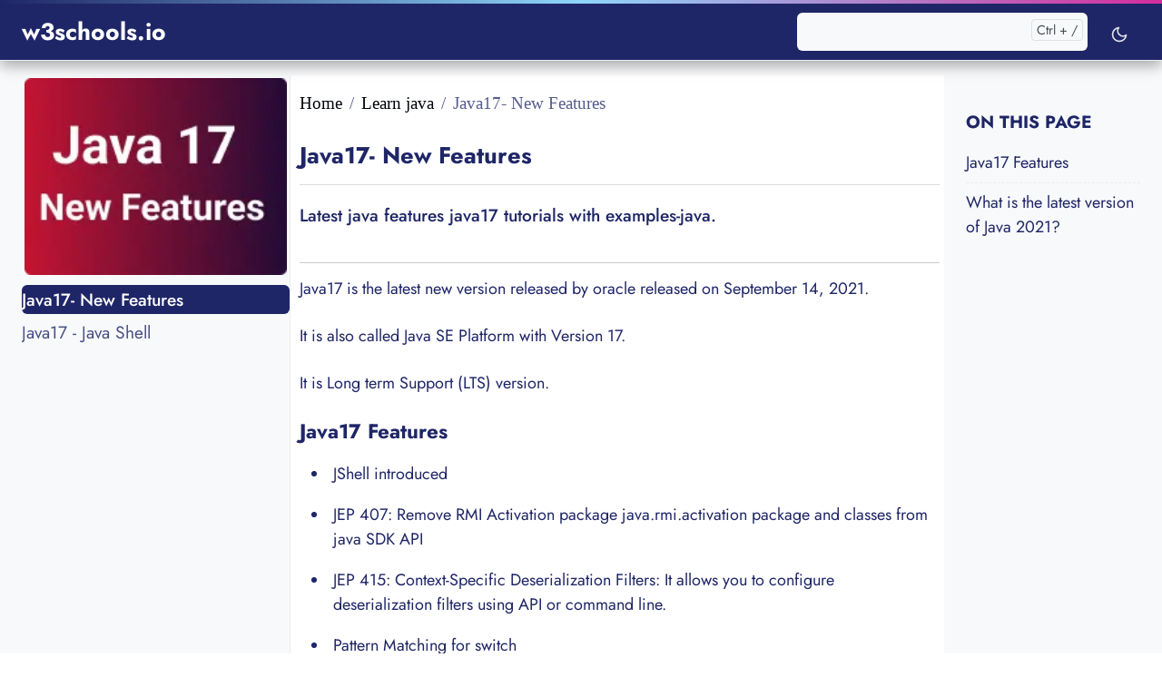

--- FILE ---
content_type: text/html; charset=UTF-8
request_url: https://www.w3schools.io/java/java17-features/
body_size: 10418
content:
<!DOCTYPE html><html lang="en-US"><head><meta charset="utf-8"/>
<script>var __ezHttpConsent={setByCat:function(src,tagType,attributes,category,force,customSetScriptFn=null){var setScript=function(){if(force||window.ezTcfConsent[category]){if(typeof customSetScriptFn==='function'){customSetScriptFn();}else{var scriptElement=document.createElement(tagType);scriptElement.src=src;attributes.forEach(function(attr){for(var key in attr){if(attr.hasOwnProperty(key)){scriptElement.setAttribute(key,attr[key]);}}});var firstScript=document.getElementsByTagName(tagType)[0];firstScript.parentNode.insertBefore(scriptElement,firstScript);}}};if(force||(window.ezTcfConsent&&window.ezTcfConsent.loaded)){setScript();}else if(typeof getEzConsentData==="function"){getEzConsentData().then(function(ezTcfConsent){if(ezTcfConsent&&ezTcfConsent.loaded){setScript();}else{console.error("cannot get ez consent data");force=true;setScript();}});}else{force=true;setScript();console.error("getEzConsentData is not a function");}},};</script>
<script>var ezTcfConsent=window.ezTcfConsent?window.ezTcfConsent:{loaded:false,store_info:false,develop_and_improve_services:false,measure_ad_performance:false,measure_content_performance:false,select_basic_ads:false,create_ad_profile:false,select_personalized_ads:false,create_content_profile:false,select_personalized_content:false,understand_audiences:false,use_limited_data_to_select_content:false,};function getEzConsentData(){return new Promise(function(resolve){document.addEventListener("ezConsentEvent",function(event){var ezTcfConsent=event.detail.ezTcfConsent;resolve(ezTcfConsent);});});}</script>
<script>if(typeof _setEzCookies!=='function'){function _setEzCookies(ezConsentData){var cookies=window.ezCookieQueue;for(var i=0;i<cookies.length;i++){var cookie=cookies[i];if(ezConsentData&&ezConsentData.loaded&&ezConsentData[cookie.tcfCategory]){document.cookie=cookie.name+"="+cookie.value;}}}}
window.ezCookieQueue=window.ezCookieQueue||[];if(typeof addEzCookies!=='function'){function addEzCookies(arr){window.ezCookieQueue=[...window.ezCookieQueue,...arr];}}
addEzCookies([{name:"ezoab_295167",value:"mod1-c; Path=/; Domain=w3schools.io; Max-Age=7200",tcfCategory:"store_info",isEzoic:"true",},{name:"ezosuibasgeneris-1",value:"18d42d9f-faf8-45f3-7aa4-adebd0d72ec2; Path=/; Domain=w3schools.io; Expires=Sun, 24 Jan 2027 19:40:23 UTC; Secure; SameSite=None",tcfCategory:"understand_audiences",isEzoic:"true",}]);if(window.ezTcfConsent&&window.ezTcfConsent.loaded){_setEzCookies(window.ezTcfConsent);}else if(typeof getEzConsentData==="function"){getEzConsentData().then(function(ezTcfConsent){if(ezTcfConsent&&ezTcfConsent.loaded){_setEzCookies(window.ezTcfConsent);}else{console.error("cannot get ez consent data");_setEzCookies(window.ezTcfConsent);}});}else{console.error("getEzConsentData is not a function");_setEzCookies(window.ezTcfConsent);}</script><script type="text/javascript" data-ezscrex='false' data-cfasync='false'>window._ezaq = Object.assign({"edge_cache_status":13,"edge_response_time":129,"url":"https://www.w3schools.io/java/java17-features/"}, typeof window._ezaq !== "undefined" ? window._ezaq : {});</script><script type="text/javascript" data-ezscrex='false' data-cfasync='false'>window._ezaq = Object.assign({"ab_test_id":"mod1-c"}, typeof window._ezaq !== "undefined" ? window._ezaq : {});window.__ez=window.__ez||{};window.__ez.tf={};</script><script type="text/javascript" data-ezscrex='false' data-cfasync='false'>window.ezDisableAds = true;</script>
<script data-ezscrex='false' data-cfasync='false' data-pagespeed-no-defer>var __ez=__ez||{};__ez.stms=Date.now();__ez.evt={};__ez.script={};__ez.ck=__ez.ck||{};__ez.template={};__ez.template.isOrig=true;__ez.queue=__ez.queue||function(){var e=0,i=0,t=[],n=!1,o=[],r=[],s=!0,a=function(e,i,n,o,r,s,a){var l=arguments.length>7&&void 0!==arguments[7]?arguments[7]:window,d=this;this.name=e,this.funcName=i,this.parameters=null===n?null:w(n)?n:[n],this.isBlock=o,this.blockedBy=r,this.deleteWhenComplete=s,this.isError=!1,this.isComplete=!1,this.isInitialized=!1,this.proceedIfError=a,this.fWindow=l,this.isTimeDelay=!1,this.process=function(){f("... func = "+e),d.isInitialized=!0,d.isComplete=!0,f("... func.apply: "+e);var i=d.funcName.split("."),n=null,o=this.fWindow||window;i.length>3||(n=3===i.length?o[i[0]][i[1]][i[2]]:2===i.length?o[i[0]][i[1]]:o[d.funcName]),null!=n&&n.apply(null,this.parameters),!0===d.deleteWhenComplete&&delete t[e],!0===d.isBlock&&(f("----- F'D: "+d.name),m())}},l=function(e,i,t,n,o,r,s){var a=arguments.length>7&&void 0!==arguments[7]?arguments[7]:window,l=this;this.name=e,this.path=i,this.async=o,this.defer=r,this.isBlock=t,this.blockedBy=n,this.isInitialized=!1,this.isError=!1,this.isComplete=!1,this.proceedIfError=s,this.fWindow=a,this.isTimeDelay=!1,this.isPath=function(e){return"/"===e[0]&&"/"!==e[1]},this.getSrc=function(e){return void 0!==window.__ezScriptHost&&this.isPath(e)&&"banger.js"!==this.name?window.__ezScriptHost+e:e},this.process=function(){l.isInitialized=!0,f("... file = "+e);var i=this.fWindow?this.fWindow.document:document,t=i.createElement("script");t.src=this.getSrc(this.path),!0===o?t.async=!0:!0===r&&(t.defer=!0),t.onerror=function(){var e={url:window.location.href,name:l.name,path:l.path,user_agent:window.navigator.userAgent};"undefined"!=typeof _ezaq&&(e.pageview_id=_ezaq.page_view_id);var i=encodeURIComponent(JSON.stringify(e)),t=new XMLHttpRequest;t.open("GET","//g.ezoic.net/ezqlog?d="+i,!0),t.send(),f("----- ERR'D: "+l.name),l.isError=!0,!0===l.isBlock&&m()},t.onreadystatechange=t.onload=function(){var e=t.readyState;f("----- F'D: "+l.name),e&&!/loaded|complete/.test(e)||(l.isComplete=!0,!0===l.isBlock&&m())},i.getElementsByTagName("head")[0].appendChild(t)}},d=function(e,i){this.name=e,this.path="",this.async=!1,this.defer=!1,this.isBlock=!1,this.blockedBy=[],this.isInitialized=!0,this.isError=!1,this.isComplete=i,this.proceedIfError=!1,this.isTimeDelay=!1,this.process=function(){}};function c(e,i,n,s,a,d,c,u,f){var m=new l(e,i,n,s,a,d,c,f);!0===u?o[e]=m:r[e]=m,t[e]=m,h(m)}function h(e){!0!==u(e)&&0!=s&&e.process()}function u(e){if(!0===e.isTimeDelay&&!1===n)return f(e.name+" blocked = TIME DELAY!"),!0;if(w(e.blockedBy))for(var i=0;i<e.blockedBy.length;i++){var o=e.blockedBy[i];if(!1===t.hasOwnProperty(o))return f(e.name+" blocked = "+o),!0;if(!0===e.proceedIfError&&!0===t[o].isError)return!1;if(!1===t[o].isComplete)return f(e.name+" blocked = "+o),!0}return!1}function f(e){var i=window.location.href,t=new RegExp("[?&]ezq=([^&#]*)","i").exec(i);"1"===(t?t[1]:null)&&console.debug(e)}function m(){++e>200||(f("let's go"),p(o),p(r))}function p(e){for(var i in e)if(!1!==e.hasOwnProperty(i)){var t=e[i];!0===t.isComplete||u(t)||!0===t.isInitialized||!0===t.isError?!0===t.isError?f(t.name+": error"):!0===t.isComplete?f(t.name+": complete already"):!0===t.isInitialized&&f(t.name+": initialized already"):t.process()}}function w(e){return"[object Array]"==Object.prototype.toString.call(e)}return window.addEventListener("load",(function(){setTimeout((function(){n=!0,f("TDELAY -----"),m()}),5e3)}),!1),{addFile:c,addFileOnce:function(e,i,n,o,r,s,a,l,d){t[e]||c(e,i,n,o,r,s,a,l,d)},addDelayFile:function(e,i){var n=new l(e,i,!1,[],!1,!1,!0);n.isTimeDelay=!0,f(e+" ...  FILE! TDELAY"),r[e]=n,t[e]=n,h(n)},addFunc:function(e,n,s,l,d,c,u,f,m,p){!0===c&&(e=e+"_"+i++);var w=new a(e,n,s,l,d,u,f,p);!0===m?o[e]=w:r[e]=w,t[e]=w,h(w)},addDelayFunc:function(e,i,n){var o=new a(e,i,n,!1,[],!0,!0);o.isTimeDelay=!0,f(e+" ...  FUNCTION! TDELAY"),r[e]=o,t[e]=o,h(o)},items:t,processAll:m,setallowLoad:function(e){s=e},markLoaded:function(e){if(e&&0!==e.length){if(e in t){var i=t[e];!0===i.isComplete?f(i.name+" "+e+": error loaded duplicate"):(i.isComplete=!0,i.isInitialized=!0)}else t[e]=new d(e,!0);f("markLoaded dummyfile: "+t[e].name)}},logWhatsBlocked:function(){for(var e in t)!1!==t.hasOwnProperty(e)&&u(t[e])}}}();__ez.evt.add=function(e,t,n){e.addEventListener?e.addEventListener(t,n,!1):e.attachEvent?e.attachEvent("on"+t,n):e["on"+t]=n()},__ez.evt.remove=function(e,t,n){e.removeEventListener?e.removeEventListener(t,n,!1):e.detachEvent?e.detachEvent("on"+t,n):delete e["on"+t]};__ez.script.add=function(e){var t=document.createElement("script");t.src=e,t.async=!0,t.type="text/javascript",document.getElementsByTagName("head")[0].appendChild(t)};__ez.dot=__ez.dot||{};__ez.queue.addFileOnce('/detroitchicago/boise.js', '/detroitchicago/boise.js?gcb=195-0&cb=5', true, [], true, false, true, false);__ez.queue.addFileOnce('/parsonsmaize/abilene.js', '/parsonsmaize/abilene.js?gcb=195-0&cb=e80eca0cdb', true, [], true, false, true, false);__ez.queue.addFileOnce('/parsonsmaize/mulvane.js', '/parsonsmaize/mulvane.js?gcb=195-0&cb=e75e48eec0', true, ['/parsonsmaize/abilene.js'], true, false, true, false);__ez.queue.addFileOnce('/detroitchicago/birmingham.js', '/detroitchicago/birmingham.js?gcb=195-0&cb=539c47377c', true, ['/parsonsmaize/abilene.js'], true, false, true, false);</script>
<script type="text/javascript">var _ez_send_requests_through_ezoic = true;</script>
<script data-ezscrex="false" type="text/javascript" data-cfasync="false">window._ezaq = Object.assign({"ad_cache_level":0,"adpicker_placement_cnt":0,"ai_placeholder_cache_level":0,"ai_placeholder_placement_cnt":-1,"author":"Renuka","domain":"w3schools.io","domain_id":295167,"ezcache_level":2,"ezcache_skip_code":0,"has_bad_image":0,"has_bad_words":0,"is_sitespeed":0,"lt_cache_level":0,"response_size":20085,"response_size_orig":14245,"response_time_orig":81,"template_id":5,"url":"https://www.w3schools.io/java/java17-features/","word_count":0,"worst_bad_word_level":0}, typeof window._ezaq !== "undefined" ? window._ezaq : {});__ez.queue.markLoaded('ezaqBaseReady');</script>
<script type='text/javascript' data-ezscrex='false' data-cfasync='false'>
window.ezAnalyticsStatic = true;
window._ez_send_requests_through_ezoic = true;
function analyticsAddScript(script) {
	var ezDynamic = document.createElement('script');
	ezDynamic.type = 'text/javascript';
	ezDynamic.innerHTML = script;
	document.head.appendChild(ezDynamic);
}
function getCookiesWithPrefix() {
    var allCookies = document.cookie.split(';');
    var cookiesWithPrefix = {};

    for (var i = 0; i < allCookies.length; i++) {
        var cookie = allCookies[i].trim();

        for (var j = 0; j < arguments.length; j++) {
            var prefix = arguments[j];
            if (cookie.indexOf(prefix) === 0) {
                var cookieParts = cookie.split('=');
                var cookieName = cookieParts[0];
                var cookieValue = cookieParts.slice(1).join('=');
                cookiesWithPrefix[cookieName] = decodeURIComponent(cookieValue);
                break; // Once matched, no need to check other prefixes
            }
        }
    }

    return cookiesWithPrefix;
}
function productAnalytics() {
	var d = {"pr":[6],"omd5":"bcc7f04a4dfe82558da42f250a4c530d","nar":"risk score"};
	d.u = _ezaq.url;
	d.p = _ezaq.page_view_id;
	d.v = _ezaq.visit_uuid;
	d.ab = _ezaq.ab_test_id;
	d.e = JSON.stringify(_ezaq);
	d.ref = document.referrer;
	d.c = getCookiesWithPrefix('active_template', 'ez', 'lp_');
	if(typeof ez_utmParams !== 'undefined') {
		d.utm = ez_utmParams;
	}

	var dataText = JSON.stringify(d);
	var xhr = new XMLHttpRequest();
	xhr.open('POST','//g.ezoic.net/ezais/analytics?cb=1', true);
	xhr.onload = function () {
		if (xhr.status!=200) {
            return;
		}

        if(document.readyState !== 'loading') {
            analyticsAddScript(xhr.response);
            return;
        }

        var eventFunc = function() {
            if(document.readyState === 'loading') {
                return;
            }
            document.removeEventListener('readystatechange', eventFunc, false);
            analyticsAddScript(xhr.response);
        };

        document.addEventListener('readystatechange', eventFunc, false);
	};
	xhr.setRequestHeader('Content-Type','text/plain');
	xhr.send(dataText);
}
__ez.queue.addFunc("productAnalytics", "productAnalytics", null, true, ['ezaqBaseReady'], false, false, false, true);
</script><base href="https://www.w3schools.io/java/java17-features/"/><meta http-equiv="x-ua-compatible" content="ie=edge"/><meta name="viewport" content="width=device-width,initial-scale=1,shrink-to-fit=no"/><link rel="preload prefetch" as="font" href="/fonts/vendor/jost/jost-v6-latin-regular.woff2" type="font/woff2" crossorigin=""/><link rel="preload prefetch" as="font" href="/fonts/vendor/jost/jost-v6-latin-700.woff2" type="font/woff2" crossorigin=""/><link rel="stylesheet" href="https://www.w3schools.io/main.fd49f1639d72128365d4e6a25dec0bdef1398908d180d3f84bdcfd871d6f27824173da5ae351f5978b3d9b58a945edd210d7a4de7d5d133755eff38d93e64cd8.css?v=1.2" integrity="" crossorigin="anonymous"/><noscript><style>img.lazyload{display:none}</style></noscript><title>Latest java features java17 tutorials with examples </title><meta charset="utf-8"/><meta name="description" content="Latest java features java17 tutorials with examples-java"/><meta name="robots" content="index, follow"/><meta name="googlebot" content="index, follow"/><meta name="bingbot" content="index, follow, max-snippet:-1, max-image-preview:large, max-video-preview:-1"/><meta name="author" content="Renuka"/><meta property="og:title" content="Latest java features java17 tutorials with examples  - w3schools"/><meta property="og:type" content="website"/><meta property="og:locale" content="en_US"/><meta property="og:url" content="https://www.w3schools.io/java/java17-features/"/><meta property="og:description" content="Latest java features java17 tutorials with examples-java"/><meta property="og:site_name" content="w3schools.io"/><meta name="indi-verification" content="c4969f0c"/><meta name="viewport" content="width=device-width,initial-scale=1"/><meta property="og:image" content="https://www.w3schools.io/images/logo.png"/><meta property="og:image:type" content="image/png"/><meta property="og:image:width" content="1200"/><meta property="og:image:height" content="630"/><meta property="fb:app_id" content="#"/><meta name="format-detection" content="telephone=no"/><link rel="canonical" href="https://www.w3schools.io/java/java17-features/" itemprop="url"/><meta name="twitter:description" content="w3schools is a free tutorial to learn web development. It&#39;s short (just as long as a 50 page book), simple (for everyone: beginners, designers, developers), and free (as in &#39;free beer&#39; and &#39;free speech&#39;). It consists of 50 lessons across 4 chapters, covering the Web, HTML5, CSS3, and Sass."/><link rel="apple-touch-icon" sizes="180x180" href="/favicon/apple-touch-icon.png"/><link rel="shortcut icon" href="/favicon/favicon.ico"/><meta name="msapplication-config" content="/favicon/browserconfig.xml"/><meta name="theme-color" content="#ffffff"/><link rel="icon" href="/favicon/favicon.ico"/><link rel="icon" type="image/png" href="/favicon/favicon-32x32.png" sizes="32x32"/><link rel="icon" type="image/png" href="/favicon/favicon-16x16.png" sizes="16x16"/><link rel="manifest" href="/favicon/manifest.json"/><link rel="mask-icon" href="/favicon/safari-pinned-tab.svg" color="#5bbad5"/><script>partytown={forward:["dataLayer.push"]}</script><script></script><script type="text/partytown">
  window.addEventListener('DOMContentLoaded', () => {
        /** init gtm after 3500 seconds - this could be adjusted */
        setTimeout(initGTM, 3500);
    });
    window.addEventListener('scroll', initGTMOnEvent);
    window.addEventListener('mousemove', initGTMOnEvent);
    window.addEventListener('touchstart', initGTMOnEvent);

    function initGTMOnEvent(event) {
        initGTM();
        event.currentTarget.removeEventListener(event.type, initGTMOnEvent); // remove the event listener that got triggered
    }

    function initGTM() {
        if (window.gtmDidInit) {
            return false;
        }
        window.gtmDidInit = true; // flag to ensure script does not get added to DOM more than once.
        const script = document.createElement('script');
        script.type = 'text/javascript';
        script.async = true;
        script.onload = () => {
            dataLayer.push({
                event: 'gtm.js',
                'gtm.start': (new Date()).getTime(),
                'gtm.uniqueEventId': 0
            });
        } // this part ensures PageViews is always tracked
        script.src = 'https://www.googletagmanager.com/gtag/js?id=G-7LJX2PD41T';

        document.head.appendChild(script);
    }
    window.dataLayer = window.dataLayer || [];

    function gtag() {
        dataLayer.push(arguments);
    }
    gtag('js', new Date());

    gtag('config', 'G-7LJX2PD41T');
</script><script type='text/javascript'>
var ezoTemplate = 'orig_site';
var ezouid = '1';
var ezoFormfactor = '1';
</script><script data-ezscrex="false" type='text/javascript'>
var soc_app_id = '0';
var did = 295167;
var ezdomain = 'w3schools.io';
var ezoicSearchable = 1;
</script></head><body class="blog"><script type="application/ld+json">{"@context":"http://schema.org","@type":"WebSite","name":"w3schools","url":"https:\/\/www.w3schools.io\/"}</script><script type="application/ld+json">{"@context":"http://schema.org","@type":"Organization","name":"w3schools","url":"https:\/\/www.w3schools.io\/","logo":"https:\/\/www.w3schools.io\//logo.png","email":"intrenuka@gmail.com","description":"w3schools.io is freeonline courses and  best programming language content","founder":{"@type":"Person","name":"Renuka"},"sameAs":["https://www.facebook.com/w3schools.io/","https://twitter.com/w3schoolsio"]}</script><div class="header-bar fixed-top"></div><header class="navbar navbar-expand-lg navbar-light doks-navbar"><nav class="container-xxl flex-wrap flex-lg-nowrap" aria-label="Main navigation"><a class="navbar-brand order-0" href="/" aria-label="w3schools.io">w3schools.io
</a><button class="btn btn-menu order-2 d-block d-lg-none" type="button" data-bs-toggle="offcanvas" data-bs-target="#offcanvasDoks" aria-controls="offcanvasDoks" aria-label="Open main menu"><svg width="24" height="24" viewBox="0 0 24 24" fill="none" stroke="currentcolor" stroke-width="2" stroke-linecap="round" stroke-linejoin="round" class="feather feather-menu"><line x1="3" y1="12" x2="21" y2="12"></line><line x1="3" y1="6" x2="21" y2="6"></line><line x1="3" y1="18" x2="21" y2="18"></line></svg></button><div class="offcanvas offcanvas-end border-0 py-lg-1" tabindex="-1" id="offcanvasDoks" data-bs-backdrop="true" aria-labelledby="offcanvasDoksLabel"><div class="header-bar d-lg-none"></div><div class="offcanvas-header d-lg-none"><h2 class="h5 offcanvas-title ps-2" id="offcanvasDoksLabel"><a class="text-dark" href="/%20/">w3schools.io</a></h2><button type="button" class="btn-close text-reset me-2" data-bs-dismiss="offcanvas" aria-label="Close main menu"></button></div><div class="offcanvas-body p-4 p-lg-0"><hr class="text-black-50 my-4 d-lg-none"/><form class="doks-search position-relative flex-grow-1 ms-lg-auto me-lg-2"><input id="search" class="form-control is-search" type="search" placeholder="" aria-label="" autocomplete="off"/><div id="suggestions" class="shadow bg-white rounded d-none"></div></form><hr class="text-black-50 my-4 d-lg-none"/><ul class="nav flex-column flex-lg-row"></ul><hr class="text-black-50 my-4 d-lg-none"/><button id="mode" class="btn btn-link" type="button" aria-label="Toggle user interface mode">
<span class="toggle-dark"><svg width="20" height="20" viewBox="0 0 24 24" fill="none" stroke="currentcolor" stroke-width="2" stroke-linecap="round" stroke-linejoin="round" class="feather feather-moon"><path d="M21 12.79A9 9 0 1111.21 3 7 7 0 0021 12.79z"></path></svg></span>
<span class="toggle-light"><svg width="20" height="20" viewBox="0 0 24 24" fill="none" stroke="currentcolor" stroke-width="2" stroke-linecap="round" stroke-linejoin="round" class="feather feather-sun"><circle cx="12" cy="12" r="5"></circle><line x1="12" y1="1" x2="12" y2="3"></line><line x1="12" y1="21" x2="12" y2="23"></line><line x1="4.22" y1="4.22" x2="5.64" y2="5.64"></line><line x1="18.36" y1="18.36" x2="19.78" y2="19.78"></line><line x1="1" y1="12" x2="3" y2="12"></line><line x1="21" y1="12" x2="23" y2="12"></line><line x1="4.22" y1="19.78" x2="5.64" y2="18.36"></line><line x1="18.36" y1="5.64" x2="19.78" y2="4.22"></line></svg></span></button></div></div></nav></header><script type="application/ld+json">{"@context":"http://schema.org","@type":"Article","mainEntityOfPage":{"@type":"WebPage","@id":"https:\/\/www.w3schools.io\/java\/java17-features\/"},"headline":"Latest java features java17 tutorials with examples ","datePublished":"2023-12-31 00:00:00 \u002b0000 UTC","dateModified":"2023-12-31 00:00:00 \u002b0000 UTC","author":{"@type":"Person","name":"Renuka"},"publisher":{"@type":"Organization","name":"Renuka  ","logo":{"@type":"ImageObject","url":"https:\/\/www.w3schools.io\/logo.png","width":600,"height":60}},"description":"Latest java features java17 tutorials with examples-java"}</script><div class="wrap container-xxl bg-light" role="document"><div class="content"><script type="application/ld+json">{"@context":"http://schema.org","@type":"Course","name":"Latest java features java17 tutorials with examples ","description":"Latest java features java17 tutorials with examples-java","hasCourseInstance":{"@type":"CourseInstance","courseMode":["online"],"courseWorkload":" 1 hour per week","offers":{"@type":"Offer","price":"free"}},"provider":{"@type":"Organization","name":"w3schools.io","url":"https:\/\/www.w3schools.io\/"}}</script><div class="row flex-xl-nowrap"><div class="col-lg-5 col-xl-4 docs-sidebar d-none d-lg-block"><nav class="docs-links" aria-label="Main navigation"><div class="imgwrapper"><picture><source type="image/avif" srcset="https://www.w3schools.io/images/java/java17/logo.avif"/><source type="image/webp" srcset="https://www.w3schools.io/images/java/java17/logo.webp"/><img src="https://www.w3schools.io/images/java/java17/logo.png" data-sizes="auto" width="100%" height="160px" title="Java17- New Features" alt="Java17- New Features" loading="lazy" class="figure-img img-fluid lazyload"/></picture></div><ul class="list-unstyled collapsible-sidebar"><li class="mb-1"><a href="https://www.w3schools.io/java/java17-features/" data-sidebar-link="true" class="docs-link rounded active">Java17- New Features</a></li><li class="mb-1"><a href="https://www.w3schools.io/java/java17-jshell-tool/" data-sidebar-link="true" class="docs-link rounded">Java17 - Java Shell</a></li></ul><div style="text-align:center;padding-top:20px;padding-bottom:30px"></div></nav></div><nav class="docs-toc d-none d-xl-block col-xl-3"><div class="rightside-1"></div><nav class="toc"><div id="is-pulled-left" class="page-links"><div class="page-links"><h3>On this page</h3><nav id="TableOfContents"><ul><li><a href="#java17-features">Java17 Features</a></li><li><a href="#what-is-the-latest-version-of-java-2021">What is the latest version of Java 2021?</a></li></ul></nav></div><div id="mc_embed_signup"></div><br/></div></nav><div class="rightside-3"></div></nav><main class="docs-content col-lg-11 col-xl-9" id="content"><nav aria-label="breadcrumb"><ol class="breadcrumb"><li class="breadcrumb-item"><a href="https://www.w3schools.io/">Home</a></li><li class="breadcrumb-item"><a href="https://www.w3schools.io/java/">Learn java</a></li><li class="breadcrumb-item active" aria-current="page">Java17- New Features</li></ol></nav><div class="page-header"><h1>Java17- New Features</h1></div><div class="page-short-description"><p>Latest java features java17 tutorials with examples-java.</p></div><div style="font-size:18px" class="post-content flow-text"><p>Java17 is the latest new version released by oracle released on September 14, 2021.</p><p>It is also called Java SE Platform with Version 17.</p><p>It is Long term Support (LTS) version.</p><h2 id="java17-features">Java17 Features</h2><ul><li>JShell introduced</li><li>JEP 407: Remove RMI Activation package java.rmi.activation package and classes from java SDK API</li><li>JEP 415: Context-Specific Deserialization Filters: It allows you to configure deserialization filters using API or command line.</li><li>Pattern Matching for switch</li><li>Sealed Classes</li></ul><h2 id="what-is-the-latest-version-of-java-2021">What is the latest version of Java 2021?</h2><p>java 17 or jdk17 is the latest version released in September 2021.</p><p>You can download it from <a href="https://www.oracle.com/java/technologies/downloads/" target="_blank" rel="noopener nofollow">here</a></p></div><div style="text-align:center;padding-top:20px"></div></main></div></div></div><footer class="footer text-muted" id="footer"><div class="wrap container-fluid"><div class="row justify-content-center text-center"><div class="col-lg-2 col-md-2 col-sm-4 col-xs-6"><p>About Us</p><ul><li><a href="/about/">About</a></li><li><a href="/privacy-policy/">Privacy Policy</a></li><li><a href="/copyright/">Copyright</a></li></ul></div><div class="col-lg-2 col-md-2 col-sm-4 col-xs-6"><p>Library</p><ul><li><a href="/css/">CSS</a></li><li><a href="/javascript/">Javascript</a></li><li><a href="/file/">File Extension</a></li></ul></div><div class="col-lg-2 col-md-2 col-sm-4 col-xs-6"><p>Others</p><ul><li><a href="/learn/angular-tutorials">Angular</a></li><li><a href="/language/">languages</a></li><li><a href="/file/yaml-introduction/">yaml</a></li></ul></div><div class="col-lg-3 col-md-3 col-sm-4 col-xs-6"><p>Social</p><ul><li><a href="https://www.facebook.com/w3schoolsio" alt="Facebook w3schools page">Facebook</a></li><li><a href="#" alt="Twitter w3schools page">Twitter</a></li><li><a href="https://www.linkedin.com/company/w3schools-io" alt="Linkedin w3schools page">Linkedin</a></li></ul></div></div></div><div class="footer-bottom"><div class="container-fluid"><p class="text-center">Copyright © 2025 w3schools.io All Rights Reserved</p><div class="pull-right"><ul class="nav nav-pills payments"><li></li><li><i class="fa fa-cc-paypal"></i></li><li><i class="fa fa-cc-mastercard"></i></li><li><i class="fa fa-cc-amex"></i></li><li><i class="fa fa-cc-visa"></i></li></ul></div></div></div></footer><script src="/js/bootstrap.min.b1ee91c7960e86e62953cedb0d5ff98d2cf52b34b0cee7dd04cb14b35902686f62c79d72a75051e02037f324b26a0877332d19d7769ce8061bc2dbbe298ee69b.js" integrity="sha512-se6Rx5YOhuYpU87bDV/5jSz1KzSwzufdBMsUs1kCaG9ix51yp1BR4CA38ySyagh3My0Z13ac6AYbwtu+KY7mmw==" crossorigin="anonymous" defer=""></script><script src="/js/highlight.min.42752b563eb22b4654a0766cbaeb3fa16f207054f2e53af1848d2dbf5fc3238d180f5fc1495e0da592aa8c40aa0a9c25612ab57902b09ee31e5f5a5b8d9e5e35.js" integrity="sha512-QnUrVj6yK0ZUoHZsuus/oW8gcFTy5TrxhI0tv1/DI40YD1/BSV4NpZKqjECqCpwlYSq1eQKwnuMeX1pbjZ5eNQ==" crossorigin="anonymous" defer=""></script><script src="/main.min.cc8e46b440877d1c8a143828b31f586e1b3b1062e8a07cf5f81bd8018c2f229ea577f90a8abf21d75dcb11d57ec1f6a650211b60486f5b189507fe194a1b2ffc.js" integrity="sha512-zI5GtECHfRyKFDgosx9Ybhs7EGLooHz1+BvYAYwvIp6ld/kKir8h113LEdV+wfamUCEbYEhvWxiVB/4ZShsv/A==" crossorigin="anonymous" defer=""></script><script src="https://www.w3schools.io/index.min.687f281d042b4f63eded01bec66b735cfb3907922179b023b8f1a4244099775a1c96cc434c72198ec23b0814ae286e49a641141b7c092fe3ce256bfcd3ec3f3f.js" integrity="sha512-aH8oHQQrT2Pt7QG+xmtzXPs5B5IhebAjuPGkJECZd1oclsxDTHIZjsI7CBSuKG5JpkEUG3wJL+POJWv80+w/Pw==" crossorigin="anonymous" defer=""></script><script data-cfasync="false">function _emitEzConsentEvent(){var customEvent=new CustomEvent("ezConsentEvent",{detail:{ezTcfConsent:window.ezTcfConsent},bubbles:true,cancelable:true,});document.dispatchEvent(customEvent);}
(function(window,document){function _setAllEzConsentTrue(){window.ezTcfConsent.loaded=true;window.ezTcfConsent.store_info=true;window.ezTcfConsent.develop_and_improve_services=true;window.ezTcfConsent.measure_ad_performance=true;window.ezTcfConsent.measure_content_performance=true;window.ezTcfConsent.select_basic_ads=true;window.ezTcfConsent.create_ad_profile=true;window.ezTcfConsent.select_personalized_ads=true;window.ezTcfConsent.create_content_profile=true;window.ezTcfConsent.select_personalized_content=true;window.ezTcfConsent.understand_audiences=true;window.ezTcfConsent.use_limited_data_to_select_content=true;window.ezTcfConsent.select_personalized_content=true;}
function _clearEzConsentCookie(){document.cookie="ezCMPCookieConsent=tcf2;Domain=.w3schools.io;Path=/;expires=Thu, 01 Jan 1970 00:00:00 GMT";}
_clearEzConsentCookie();if(typeof window.__tcfapi!=="undefined"){window.ezgconsent=false;var amazonHasRun=false;function _ezAllowed(tcdata,purpose){return(tcdata.purpose.consents[purpose]||tcdata.purpose.legitimateInterests[purpose]);}
function _handleConsentDecision(tcdata){window.ezTcfConsent.loaded=true;if(!tcdata.vendor.consents["347"]&&!tcdata.vendor.legitimateInterests["347"]){window._emitEzConsentEvent();return;}
window.ezTcfConsent.store_info=_ezAllowed(tcdata,"1");window.ezTcfConsent.develop_and_improve_services=_ezAllowed(tcdata,"10");window.ezTcfConsent.measure_content_performance=_ezAllowed(tcdata,"8");window.ezTcfConsent.select_basic_ads=_ezAllowed(tcdata,"2");window.ezTcfConsent.create_ad_profile=_ezAllowed(tcdata,"3");window.ezTcfConsent.select_personalized_ads=_ezAllowed(tcdata,"4");window.ezTcfConsent.create_content_profile=_ezAllowed(tcdata,"5");window.ezTcfConsent.measure_ad_performance=_ezAllowed(tcdata,"7");window.ezTcfConsent.use_limited_data_to_select_content=_ezAllowed(tcdata,"11");window.ezTcfConsent.select_personalized_content=_ezAllowed(tcdata,"6");window.ezTcfConsent.understand_audiences=_ezAllowed(tcdata,"9");window._emitEzConsentEvent();}
function _handleGoogleConsentV2(tcdata){if(!tcdata||!tcdata.purpose||!tcdata.purpose.consents){return;}
var googConsentV2={};if(tcdata.purpose.consents[1]){googConsentV2.ad_storage='granted';googConsentV2.analytics_storage='granted';}
if(tcdata.purpose.consents[3]&&tcdata.purpose.consents[4]){googConsentV2.ad_personalization='granted';}
if(tcdata.purpose.consents[1]&&tcdata.purpose.consents[7]){googConsentV2.ad_user_data='granted';}
if(googConsentV2.analytics_storage=='denied'){gtag('set','url_passthrough',true);}
gtag('consent','update',googConsentV2);}
__tcfapi("addEventListener",2,function(tcdata,success){if(!success||!tcdata){window._emitEzConsentEvent();return;}
if(!tcdata.gdprApplies){_setAllEzConsentTrue();window._emitEzConsentEvent();return;}
if(tcdata.eventStatus==="useractioncomplete"||tcdata.eventStatus==="tcloaded"){if(typeof gtag!='undefined'){_handleGoogleConsentV2(tcdata);}
_handleConsentDecision(tcdata);if(tcdata.purpose.consents["1"]===true&&tcdata.vendor.consents["755"]!==false){window.ezgconsent=true;(adsbygoogle=window.adsbygoogle||[]).pauseAdRequests=0;}
if(window.__ezconsent){__ezconsent.setEzoicConsentSettings(ezConsentCategories);}
__tcfapi("removeEventListener",2,function(success){return null;},tcdata.listenerId);if(!(tcdata.purpose.consents["1"]===true&&_ezAllowed(tcdata,"2")&&_ezAllowed(tcdata,"3")&&_ezAllowed(tcdata,"4"))){if(typeof __ez=="object"&&typeof __ez.bit=="object"&&typeof window["_ezaq"]=="object"&&typeof window["_ezaq"]["page_view_id"]=="string"){__ez.bit.Add(window["_ezaq"]["page_view_id"],[new __ezDotData("non_personalized_ads",true),]);}}}});}else{_setAllEzConsentTrue();window._emitEzConsentEvent();}})(window,document);</script><script defer src="https://static.cloudflareinsights.com/beacon.min.js/vcd15cbe7772f49c399c6a5babf22c1241717689176015" integrity="sha512-ZpsOmlRQV6y907TI0dKBHq9Md29nnaEIPlkf84rnaERnq6zvWvPUqr2ft8M1aS28oN72PdrCzSjY4U6VaAw1EQ==" data-cf-beacon='{"version":"2024.11.0","token":"7b393045a5d346e7bd99d836394fd9fc","r":1,"server_timing":{"name":{"cfCacheStatus":true,"cfEdge":true,"cfExtPri":true,"cfL4":true,"cfOrigin":true,"cfSpeedBrain":true},"location_startswith":null}}' crossorigin="anonymous"></script>
</body></html>

--- FILE ---
content_type: application/javascript; charset=UTF-8
request_url: https://www.w3schools.io/js/bootstrap.min.b1ee91c7960e86e62953cedb0d5ff98d2cf52b34b0cee7dd04cb14b35902686f62c79d72a75051e02037f324b26a0877332d19d7769ce8061bc2dbbe298ee69b.js
body_size: 22691
content:
/*! Bundled license information:

bootstrap/dist/js/bootstrap.bundle.min.js:
  (*!
    * Bootstrap v5.3.3 (https://getbootstrap.com/)
    * Copyright 2011-2024 The Bootstrap Authors (https://github.com/twbs/bootstrap/graphs/contributors)
    * Licensed under MIT (https://github.com/twbs/bootstrap/blob/main/LICENSE)
    *)
*/(()=>{var n=Object.create,e=Object.defineProperty,s=Object.getOwnPropertyDescriptor,t=Object.getOwnPropertyNames,o=Object.getPrototypeOf,i=Object.prototype.hasOwnProperty,a=(e,n)=>function(){return n||(0,e[t(e)[0]])((n={exports:{}}).exports,n),n.exports},r=(n,o,a,r)=>{if(o&&typeof o=="object"||typeof o=="function")for(let c of t(o))!i.call(n,c)&&c!==a&&e(n,c,{get:()=>o[c],enumerable:!(r=s(o,c))||r.enumerable});return n},c=(t,s,i)=>(i=t!=null?n(o(t)):{},r(s||!t||!t.__esModule?e(i,"default",{value:t,enumerable:!0}):i,t)),l=a({"node_modules/bootstrap/dist/js/bootstrap.bundle.min.js"(e,t){!function(n,s){"object"==typeof e&&"undefined"!=typeof t?t.exports=s():"function"==typeof define&&define.amd?define(s):(n="undefined"!=typeof globalThis?globalThis:n||self).bootstrap=s()}(e,function(){"use strict";const w=new Map,pt={set(e,t,n){w.has(e)||w.set(e,new Map);const s=w.get(e);s.has(t)||0===s.size?s.set(t,n):console.error(`Bootstrap doesn't allow more than one instance per element. Bound instance: ${Array.from(s.keys())[0]}.`)},get:(e,t)=>w.has(e)&&w.get(e).get(t)||null,remove(e,t){if(!w.has(e))return;const n=w.get(e);n.delete(t),0===n.size&&w.delete(e)}},ft="transitionend",At=e=>(e&&window.CSS&&window.CSS.escape&&(e=e.replace(/#([^\s"#']+)/g,(e,t)=>`#${CSS.escape(t)}`)),e),zt=e=>{e.dispatchEvent(new Event(ft))},j=e=>!!e&&"object"==typeof e&&(void 0!==e.jquery&&(e=e[0]),void 0!==e.nodeType),x=e=>j(e)?e.jquery?e[0]:e:"string"==typeof e&&e.length>0?document.querySelector(At(e)):null,V=e=>{if(!j(e)||0===e.getClientRects().length)return!1;const n="visible"===getComputedStyle(e).getPropertyValue("visibility"),t=e.closest("details:not([open])");if(!t)return n;if(t!==e){const n=e.closest("summary");if(n&&n.parentNode!==t)return!1;if(null===n)return!1}return n},O=e=>!e||e.nodeType!==Node.ELEMENT_NODE||!!e.classList.contains("disabled")||(void 0!==e.disabled?e.disabled:e.hasAttribute("disabled")&&"false"!==e.getAttribute("disabled")),Dt=e=>{if(!document.documentElement.attachShadow)return null;if("function"==typeof e.getRootNode){const t=e.getRootNode();return t instanceof ShadowRoot?t:null}return e instanceof ShadowRoot?e:e.parentNode?Dt(e.parentNode):null},ce=()=>{},oe=e=>{e.offsetHeight},Bt=()=>window.jQuery&&!document.body.hasAttribute("data-bs-no-jquery")?window.jQuery:null,mt=[],d=()=>"rtl"===document.documentElement.dir,u=e=>{var t=()=>{const t=Bt();if(t){const n=e.NAME,s=t.fn[n];t.fn[n]=e.jQueryInterface,t.fn[n].Constructor=e,t.fn[n].noConflict=()=>(t.fn[n]=s,e.jQueryInterface)}};"loading"===document.readyState?(mt.length||document.addEventListener("DOMContentLoaded",()=>{for(const e of mt)e()}),mt.push(t)):t()},o=(e,t=[],n=e)=>"function"==typeof e?e(...t):n,Vt=(e,t,n=!0)=>{if(!n)return void o(e);const a=(e=>{if(!e)return 0;let{transitionDuration:t,transitionDelay:n}=window.getComputedStyle(e);const s=Number.parseFloat(t),o=Number.parseFloat(n);return s||o?(t=t.split(",")[0],n=n.split(",")[0],1e3*(Number.parseFloat(t)+Number.parseFloat(n))):0})(t)+5;let s=!1;const i=({target:n})=>{n===t&&(s=!0,t.removeEventListener(ft,i),o(e))};t.addEventListener(ft,i),setTimeout(()=>{s||zt(t)},a)},ht=(e,t,n,s)=>{const i=e.length;let o=e.indexOf(t);return-1===o?!n&&s?e[i-1]:e[0]:(o+=n?1:-1,s&&(o=(o+i)%i),e[Math.max(0,Math.min(o,i-1))])},Ko=/[^.]*(?=\..*)\.|.*/,Wo=/\..*/,Vo=/::\d+$/,rt={};let Gt=1;const Zt={mouseenter:"mouseover",mouseleave:"mouseout"},Eo=new Set(["click","dblclick","mouseup","mousedown","contextmenu","mousewheel","DOMMouseScroll","mouseover","mouseout","mousemove","selectstart","selectend","keydown","keypress","keyup","orientationchange","touchstart","touchmove","touchend","touchcancel","pointerdown","pointermove","pointerup","pointerleave","pointercancel","gesturestart","gesturechange","gestureend","focus","blur","change","reset","select","submit","focusin","focusout","load","unload","beforeunload","resize","move","DOMContentLoaded","readystatechange","error","abort","scroll"]);function hn(e,t){return t&&`${t}::${Gt++}`||e.uidEvent||Gt++}function fn(e){const t=hn(e);return e.uidEvent=t,rt[t]=rt[t]||{},rt[t]}function gn(e,t,n=null){return Object.values(e).find(e=>e.callable===t&&e.delegationSelector===n)}function bn(e,t,n){const o="string"==typeof t,i=o?n:t||n;let s=wn(e);return Eo.has(s)||(s=e),[o,i,s]}function jn(t,n,s,o,i){if("string"!=typeof n||!t)return;let[c,a,l]=bn(n,s,o);if(n in Zt){const e=e=>function(t){if(!t.relatedTarget||t.relatedTarget!==t.delegateTarget&&!t.delegateTarget.contains(t.relatedTarget))return e.call(this,t)};a=e(a)}const u=fn(t),h=u[l]||(u[l]={}),d=gn(h,a,c?s:null);if(d)return void(d.oneOff=d.oneOff&&i);const m=hn(a,n.replace(Ko,"")),r=c?function(t,n,s){return function o(i){const a=t.querySelectorAll(n);for(let{target:r}=i;r&&r!==this;r=r.parentNode)for(const c of a)if(c===r)return Ge(i,{delegateTarget:r}),o.oneOff&&e.off(t,i.type,n,s),s.apply(r,[i])}}(t,s,a):function(t,n){return function s(o){return Ge(o,{delegateTarget:t}),s.oneOff&&e.off(t,o.type,n),n.apply(t,[o])}}(t,a);r.delegationSelector=c?s:null,r.callable=a,r.oneOff=i,r.uidEvent=m,h[m]=r,t.addEventListener(l,r,c)}function Ze(e,t,n,s,o){const i=gn(t[n],s,o);i&&(e.removeEventListener(n,i,Boolean(o)),delete t[n][i.uidEvent])}function uo(e,t,n,s){const o=t[n]||{};for(const[a,i]of Object.entries(o))a.includes(s)&&Ze(e,t,n,i.callable,i.delegationSelector)}function wn(e){return e=e.replace(Wo,""),Zt[e]||e}const e={on(e,t,n,s){jn(e,t,n,s,!1)},one(e,t,n,s){jn(e,t,n,s,!0)},off(e,t,n,s){if("string"!=typeof t||!e)return;const[c,a,i]=bn(t,n,s),l=i!==t,o=fn(e),r=o[i]||{},d=t.startsWith(".");if(void 0===a){if(d)for(const n of Object.keys(o))uo(e,o,n,t.slice(1));for(const[s,n]of Object.entries(r)){const a=s.replace(Vo,"");l&&!t.includes(a)||Ze(e,o,i,n.callable,n.delegationSelector)}}else{if(!Object.keys(r).length)return;Ze(e,o,i,a,c?n:null)}},trigger(e,t,n){if("string"!=typeof t||!e)return null;const i=Bt();let s=null,a=!0,r=!0,c=!1;t!==wn(t)&&i&&(s=i.Event(t,n),i(e).trigger(s),a=!s.isPropagationStopped(),r=!s.isImmediatePropagationStopped(),c=s.isDefaultPrevented());const o=Ge(new Event(t,{bubbles:a,cancelable:!0}),n);return c&&o.preventDefault(),r&&e.dispatchEvent(o),o.defaultPrevented&&s&&s.preventDefault(),o}};function Ge(e,t={}){for(const[n,s]of Object.entries(t))try{e[n]=s}catch{Object.defineProperty(e,n,{configurable:!0,get:()=>s})}return e}function On(e){if("true"===e)return!0;if("false"===e)return!1;if(e===Number(e).toString())return Number(e);if(""===e||"null"===e)return null;if("string"!=typeof e)return e;try{return JSON.parse(decodeURIComponent(e))}catch{return e}}function Ye(e){return e.replace(/[A-Z]/g,e=>`-${e.toLowerCase()}`)}const b={setDataAttribute(e,t,n){e.setAttribute(`data-bs-${Ye(t)}`,n)},removeDataAttribute(e,t){e.removeAttribute(`data-bs-${Ye(t)}`)},getDataAttributes(e){if(!e)return{};const t={},n=Object.keys(e.dataset).filter(e=>e.startsWith("bs")&&!e.startsWith("bsConfig"));for(const o of n){let s=o.replace(/^bs/,"");s=s.charAt(0).toLowerCase()+s.slice(1,s.length),t[s]=On(e.dataset[o])}return t},getDataAttribute:(e,t)=>On(e.getAttribute(`data-bs-${Ye(t)}`))};class Q{static get Default(){return{}}static get DefaultType(){return{}}static get NAME(){throw new Error('You have to implement the static method "NAME", for each component!')}_getConfig(e){return e=this._mergeConfigObj(e),e=this._configAfterMerge(e),this._typeCheckConfig(e),e}_configAfterMerge(e){return e}_mergeConfigObj(e,t){const n=j(t)?b.getDataAttribute(t,"config"):{};return{...this.constructor.Default,..."object"==typeof n?n:{},...j(t)?b.getDataAttributes(t):{},..."object"==typeof e?e:{}}}_typeCheckConfig(e,t=this.constructor.DefaultType){for(const[s,o]of Object.entries(t)){const i=e[s],a=j(i)?"element":null==(n=i)?`${n}`:Object.prototype.toString.call(n).match(/\s([a-z]+)/i)[1].toLowerCase();if(!new RegExp(o).test(a))throw new TypeError(`${this.constructor.NAME.toUpperCase()}: Option "${s}" provided type "${a}" but expected type "${o}".`)}var n}}class h extends Q{constructor(e,t){super(),(e=x(e))&&(this._element=e,this._config=this._getConfig(t),pt.set(this._element,this.constructor.DATA_KEY,this))}dispose(){pt.remove(this._element,this.constructor.DATA_KEY),e.off(this._element,this.constructor.EVENT_KEY);for(const e of Object.getOwnPropertyNames(this))this[e]=null}_queueCallback(e,t,n=!0){Vt(e,t,n)}_getConfig(e){return e=this._mergeConfigObj(e,this._element),e=this._configAfterMerge(e),this._typeCheckConfig(e),e}static getInstance(e){return pt.get(x(e),this.DATA_KEY)}static getOrCreateInstance(e,t={}){return this.getInstance(e)||new this(e,"object"==typeof t?t:null)}static get VERSION(){return"5.3.3"}static get DATA_KEY(){return`bs.${this.NAME}`}static get EVENT_KEY(){return`.${this.DATA_KEY}`}static eventName(e){return`${e}${this.EVENT_KEY}`}}const qe=e=>{let t=e.getAttribute("data-bs-target");if(!t||"#"===t){let n=e.getAttribute("href");if(!n||!n.includes("#")&&!n.startsWith("."))return null;n.includes("#")&&!n.startsWith("#")&&(n=`#${n.split("#")[1]}`),t=n&&"#"!==n?n.trim():null}return t?t.split(",").map(e=>At(e)).join(","):null},t={find:(e,t=document.documentElement)=>[].concat(...Element.prototype.querySelectorAll.call(t,e)),findOne:(e,t=document.documentElement)=>Element.prototype.querySelector.call(t,e),children:(e,t)=>[].concat(...e.children).filter(e=>e.matches(t)),parents(e,t){const s=[];let n=e.parentNode.closest(t);for(;n;)s.push(n),n=n.parentNode.closest(t);return s},prev(e,t){let n=e.previousElementSibling;for(;n;){if(n.matches(t))return[n];n=n.previousElementSibling}return[]},next(e,t){let n=e.nextElementSibling;for(;n;){if(n.matches(t))return[n];n=n.nextElementSibling}return[]},focusableChildren(e){const t=["a","button","input","textarea","select","details","[tabindex]",'[contenteditable="true"]'].map(e=>`${e}:not([tabindex^="-"])`).join(",");return this.find(t,e).filter(e=>!O(e)&&V(e))},getSelectorFromElement(e){const n=qe(e);return n&&t.findOne(n)?n:null},getElementFromSelector(e){const n=qe(e);return n?t.findOne(n):null},getMultipleElementsFromSelector(e){const n=qe(e);return n?t.find(n):[]}},ve=(n,s="hide")=>{const i=`click.dismiss${n.EVENT_KEY}`,o=n.NAME;e.on(document,i,`[data-bs-dismiss="${o}"]`,function(e){if(["A","AREA"].includes(this.tagName)&&e.preventDefault(),O(this))return;const i=t.getElementFromSelector(this)||this.closest(`.${o}`);n.getOrCreateInstance(i)[s]()})},kn=".bs.alert",to=`close${kn}`,Us=`closed${kn}`;class ue extends h{static get NAME(){return"alert"}close(){if(e.trigger(this._element,to).defaultPrevented)return;this._element.classList.remove("show");const t=this._element.classList.contains("fade");this._queueCallback(()=>this._destroyElement(),this._element,t)}_destroyElement(){this._element.remove(),e.trigger(this._element,Us),this.dispose()}static jQueryInterface(e){return this.each(function(){const t=ue.getOrCreateInstance(this);if("string"==typeof e){if(void 0===t[e]||e.startsWith("_")||"constructor"===e)throw new TypeError(`No method named "${e}"`);t[e](this)}})}}ve(ue,"close"),u(ue);const Hn='[data-bs-toggle="button"]';class be extends h{static get NAME(){return"button"}toggle(){this._element.setAttribute("aria-pressed",this._element.classList.toggle("active"))}static jQueryInterface(e){return this.each(function(){const t=be.getOrCreateInstance(this);"toggle"===e&&t[e]()})}}e.on(document,"click.bs.button.data-api",Hn,e=>{e.preventDefault();const t=e.target.closest(Hn);be.getOrCreateInstance(t).toggle()}),u(be);const X=".bs.swipe",ks=`touchstart${X}`,xs=`touchmove${X}`,us=`touchend${X}`,ds=`pointerdown${X}`,cs=`pointerup${X}`,os={endCallback:null,leftCallback:null,rightCallback:null},ls={endCallback:"(function|null)",leftCallback:"(function|null)",rightCallback:"(function|null)"};class $e extends Q{constructor(e,t){super(),this._element=e,e&&$e.isSupported()&&(this._config=this._getConfig(t),this._deltaX=0,this._supportPointerEvents=Boolean(window.PointerEvent),this._initEvents())}static get Default(){return os}static get DefaultType(){return ls}static get NAME(){return"swipe"}dispose(){e.off(this._element,X)}_start(e){this._supportPointerEvents?this._eventIsPointerPenTouch(e)&&(this._deltaX=e.clientX):this._deltaX=e.touches[0].clientX}_end(e){this._eventIsPointerPenTouch(e)&&(this._deltaX=e.clientX-this._deltaX),this._handleSwipe(),o(this._config.endCallback)}_move(e){this._deltaX=e.touches&&e.touches.length>1?0:e.touches[0].clientX-this._deltaX}_handleSwipe(){const e=Math.abs(this._deltaX);if(e<=40)return;const t=e/this._deltaX;this._deltaX=0,t&&o(t>0?this._config.rightCallback:this._config.leftCallback)}_initEvents(){this._supportPointerEvents?(e.on(this._element,ds,e=>this._start(e)),e.on(this._element,cs,e=>this._end(e)),this._element.classList.add("pointer-event")):(e.on(this._element,ks,e=>this._start(e)),e.on(this._element,xs,e=>this._move(e)),e.on(this._element,us,e=>this._end(e)))}_eventIsPointerPenTouch(e){return this._supportPointerEvents&&("pen"===e.pointerType||"touch"===e.pointerType)}static isSupported(){return"ontouchstart"in document.documentElement||navigator.maxTouchPoints>0}}const _=".bs.carousel",Ln=".data-api",re="next",W="prev",$="left",de="right",zs=`slide${_}`,Ve=`slid${_}`,Ds=`keydown${_}`,es=`mouseenter${_}`,ao=`mouseleave${_}`,fo=`dragstart${_}`,jo=`load${_}${Ln}`,yo=`click${_}${Ln}`,dn="carousel",ye="active",nn=".active",tn=".carousel-item",Ro=nn+tn,Po={ArrowLeft:de,ArrowRight:$},Ho={interval:5e3,keyboard:!0,pause:"hover",ride:!1,touch:!0,wrap:!0},Io={interval:"(number|boolean)",keyboard:"boolean",pause:"(string|boolean)",ride:"(boolean|string)",touch:"boolean",wrap:"boolean"};class Z extends h{constructor(e,n){super(e,n),this._interval=null,this._activeElement=null,this._isSliding=!1,this.touchTimeout=null,this._swipeHelper=null,this._indicatorsElement=t.findOne(".carousel-indicators",this._element),this._addEventListeners(),this._config.ride===dn&&this.cycle()}static get Default(){return Ho}static get DefaultType(){return Io}static get NAME(){return"carousel"}next(){this._slide(re)}nextWhenVisible(){!document.hidden&&V(this._element)&&this.next()}prev(){this._slide(W)}pause(){this._isSliding&&zt(this._element),this._clearInterval()}cycle(){this._clearInterval(),this._updateInterval(),this._interval=setInterval(()=>this.nextWhenVisible(),this._config.interval)}_maybeEnableCycle(){this._config.ride&&(this._isSliding?e.one(this._element,Ve,()=>this.cycle()):this.cycle())}to(t){const n=this._getItems();if(t>n.length-1||t<0)return;if(this._isSliding)return void e.one(this._element,Ve,()=>this.to(t));const s=this._getItemIndex(this._getActive());if(s===t)return;const o=t>s?re:W;this._slide(o,n[t])}dispose(){this._swipeHelper&&this._swipeHelper.dispose(),super.dispose()}_configAfterMerge(e){return e.defaultInterval=e.interval,e}_addEventListeners(){this._config.keyboard&&e.on(this._element,Ds,e=>this._keydown(e)),"hover"===this._config.pause&&(e.on(this._element,es,()=>this.pause()),e.on(this._element,ao,()=>this._maybeEnableCycle())),this._config.touch&&$e.isSupported()&&this._addTouchEventListeners()}_addTouchEventListeners(){for(const n of t.find(".carousel-item img",this._element))e.on(n,fo,e=>e.preventDefault());const n={leftCallback:()=>this._slide(this._directionToOrder($)),rightCallback:()=>this._slide(this._directionToOrder(de)),endCallback:()=>{"hover"===this._config.pause&&(this.pause(),this.touchTimeout&&clearTimeout(this.touchTimeout),this.touchTimeout=setTimeout(()=>this._maybeEnableCycle(),500+this._config.interval))}};this._swipeHelper=new $e(this._element,n)}_keydown(e){if(/input|textarea/i.test(e.target.tagName))return;const t=Po[e.key];t&&(e.preventDefault(),this._slide(this._directionToOrder(t)))}_getItemIndex(e){return this._getItems().indexOf(e)}_setActiveIndicatorElement(e){if(!this._indicatorsElement)return;const s=t.findOne(nn,this._indicatorsElement);s.classList.remove(ye),s.removeAttribute("aria-current");const n=t.findOne(`[data-bs-slide-to="${e}"]`,this._indicatorsElement);n&&(n.classList.add(ye),n.setAttribute("aria-current","true"))}_updateInterval(){const e=this._activeElement||this._getActive();if(!e)return;const t=Number.parseInt(e.getAttribute("data-bs-interval"),10);this._config.interval=t||this._config.defaultInterval}_slide(t,n=null){if(this._isSliding)return;const o=this._getActive(),a=t===re,s=n||ht(this._getItems(),o,a,this._config.wrap);if(s===o)return;const c=this._getItemIndex(s),l=n=>e.trigger(this._element,n,{relatedTarget:s,direction:this._orderToDirection(t),from:this._getItemIndex(o),to:c});if(l(zs).defaultPrevented)return;if(!o||!s)return;const d=Boolean(this._interval);this.pause(),this._isSliding=!0,this._setActiveIndicatorElement(c),this._activeElement=s;const i=a?"carousel-item-start":"carousel-item-end",r=a?"carousel-item-next":"carousel-item-prev";s.classList.add(r),oe(s),o.classList.add(i),s.classList.add(i),this._queueCallback(()=>{s.classList.remove(i,r),s.classList.add(ye),o.classList.remove(ye,r,i),this._isSliding=!1,l(Ve)},o,this._isAnimated()),d&&this.cycle()}_isAnimated(){return this._element.classList.contains("slide")}_getActive(){return t.findOne(Ro,this._element)}_getItems(){return t.find(tn,this._element)}_clearInterval(){this._interval&&(clearInterval(this._interval),this._interval=null)}_directionToOrder(e){return d()?e===$?W:re:e===$?re:W}_orderToDirection(e){return d()?e===W?$:de:e===W?de:$}static jQueryInterface(e){return this.each(function(){const t=Z.getOrCreateInstance(this,e);if("number"!=typeof e){if("string"==typeof e){if(void 0===t[e]||e.startsWith("_")||"constructor"===e)throw new TypeError(`No method named "${e}"`);t[e]()}}else t.to(e)})}}e.on(document,yo,"[data-bs-slide], [data-bs-slide-to]",function(e){const s=t.getElementFromSelector(this);if(!s||!s.classList.contains(dn))return;e.preventDefault();const n=Z.getOrCreateInstance(s),o=this.getAttribute("data-bs-slide-to");return o?(n.to(o),void n._maybeEnableCycle()):"next"===b.getDataAttribute(this,"slide")?(n.next(),void n._maybeEnableCycle()):(n.prev(),void n._maybeEnableCycle())}),e.on(window,jo,()=>{const e=t.find('[data-bs-ride="carousel"]');for(const t of e)Z.getOrCreateInstance(t)}),u(Z);const ie=".bs.collapse",Bo=`show${ie}`,$o=`shown${ie}`,Uo=`hide${ie}`,Yo=`hidden${ie}`,Go=`click${ie}.data-api`,De="show",L="collapse",je="collapsing",oi=`:scope .${L} .${L}`,Pe='[data-bs-toggle="collapse"]',ii={parent:null,toggle:!0},ai={parent:"(null|element)",toggle:"boolean"};class ae extends h{constructor(e,n){super(e,n),this._isTransitioning=!1,this._triggerArray=[];const s=t.find(Pe);for(const e of s){const n=t.getSelectorFromElement(e),o=t.find(n).filter(e=>e===this._element);null!==n&&o.length&&this._triggerArray.push(e)}this._initializeChildren(),this._config.parent||this._addAriaAndCollapsedClass(this._triggerArray,this._isShown()),this._config.toggle&&this.toggle()}static get Default(){return ii}static get DefaultType(){return ai}static get NAME(){return"collapse"}toggle(){this._isShown()?this.hide():this.show()}show(){if(this._isTransitioning||this._isShown())return;let n=[];if(this._config.parent&&(n=this._getFirstLevelChildren(".collapse.show, .collapse.collapsing").filter(e=>e!==this._element).map(e=>ae.getOrCreateInstance(e,{toggle:!1}))),n.length&&n[0]._isTransitioning)return;if(e.trigger(this._element,Bo).defaultPrevented)return;for(const e of n)e.hide();const t=this._getDimension();this._element.classList.remove(L),this._element.classList.add(je),this._element.style[t]=0,this._addAriaAndCollapsedClass(this._triggerArray,!0),this._isTransitioning=!0;const s=`scroll${t[0].toUpperCase()+t.slice(1)}`;this._queueCallback(()=>{this._isTransitioning=!1,this._element.classList.remove(je),this._element.classList.add(L,De),this._element.style[t]="",e.trigger(this._element,$o)},this._element,!0),this._element.style[t]=`${this._element[s]}px`}hide(){if(this._isTransitioning||!this._isShown())return;if(e.trigger(this._element,Uo).defaultPrevented)return;const n=this._getDimension();this._element.style[n]=`${this._element.getBoundingClientRect()[n]}px`,oe(this._element),this._element.classList.add(je),this._element.classList.remove(L,De);for(const e of this._triggerArray){const n=t.getElementFromSelector(e);n&&!this._isShown(n)&&this._addAriaAndCollapsedClass([e],!1)}this._isTransitioning=!0,this._element.style[n]="",this._queueCallback(()=>{this._isTransitioning=!1,this._element.classList.remove(je),this._element.classList.add(L),e.trigger(this._element,Yo)},this._element,!0)}_isShown(e=this._element){return e.classList.contains(De)}_configAfterMerge(e){return e.toggle=Boolean(e.toggle),e.parent=x(e.parent),e}_getDimension(){return this._element.classList.contains("collapse-horizontal")?"width":"height"}_initializeChildren(){if(!this._config.parent)return;const e=this._getFirstLevelChildren(Pe);for(const n of e){const s=t.getElementFromSelector(n);s&&this._addAriaAndCollapsedClass([n],this._isShown(s))}}_getFirstLevelChildren(e){const n=t.find(oi,this._config.parent);return t.find(e,this._config.parent).filter(e=>!n.includes(e))}_addAriaAndCollapsedClass(e,t){if(e.length)for(const n of e)n.classList.toggle("collapsed",!t),n.setAttribute("aria-expanded",t)}static jQueryInterface(e){const t={};return"string"==typeof e&&/show|hide/.test(e)&&(t.toggle=!1),this.each(function(){const n=ae.getOrCreateInstance(this,t);if("string"==typeof e){if(void 0===n[e])throw new TypeError(`No method named "${e}"`);n[e]()}})}}e.on(document,Go,Pe,function(e){("A"===e.target.tagName||e.delegateTarget&&"A"===e.delegateTarget.tagName)&&e.preventDefault();for(const e of t.getMultipleElementsFromSelector(this))ae.getOrCreateInstance(e,{toggle:!1}).toggle()}),u(ae);var Ht,J,Wt,Kt,Re,n="top",a="bottom",i="right",s="left",ge="auto",D=[n,a,i,s],z="start",U="end",Tt="clippingParents",Qe="viewport",I="popper",Mt="reference",et=D.reduce(function(e,t){return e.concat([t+"-"+z,t+"-"+U])},[]),tt=[].concat(D,[ge]).reduce(function(e,t){return e.concat([t,t+"-"+z,t+"-"+U])},[]),St="beforeRead",kt="read",Ct="afterRead",xt="beforeMain",wt="main",_t="afterMain",yt="beforeWrite",jt="write",bt="afterWrite",Wn=[St,kt,Ct,xt,wt,_t,yt,jt,bt];function p(e){return e?(e.nodeName||"").toLowerCase():null}function r(e){if(e==null)return window;if("[object Window]"!==e.toString()){var t=e.ownerDocument;return t&&t.defaultView||window}return e}function S(e){return e instanceof r(e).Element||e instanceof Element}function c(e){return e instanceof r(e).HTMLElement||e instanceof HTMLElement}function Je(e){return"undefined"!=typeof ShadowRoot&&(e instanceof r(e).ShadowRoot||e instanceof ShadowRoot)}const ut={name:"applyStyles",enabled:!0,phase:"write",fn:function(e){var t=e.state;Object.keys(t.elements).forEach(function(e){var o=t.styles[e]||{},s=t.attributes[e]||{},n=t.elements[e];c(n)&&p(n)&&(Object.assign(n.style,o),Object.keys(s).forEach(function(e){var t=s[e];!1===t?n.removeAttribute(e):n.setAttribute(e,!0===t?"":t)}))})},effect:function(e){var t=e.state,n={popper:{position:t.options.strategy,left:"0",top:"0",margin:"0"},arrow:{position:"absolute"},reference:{}};return Object.assign(t.elements.popper.style,n.popper),t.styles=n,t.elements.arrow&&Object.assign(t.elements.arrow.style,n.arrow),function(){Object.keys(t.elements).forEach(function(e){var s=t.elements[e],o=t.attributes[e]||{},i=Object.keys(t.styles.hasOwnProperty(e)?t.styles[e]:n[e]).reduce(function(e,t){return e[t]="",e},{});c(s)&&p(s)&&(Object.assign(s.style,i),Object.keys(o).forEach(function(e){s.removeAttribute(e)}))})}},requires:["computeStyles"]};function f(e){return e.split("-")[0]}var T=Math.max,xe=Math.min,q=Math.round;function at(){var e=navigator.userAgentData;return e!=null&&e.brands&&Array.isArray(e.brands)?e.brands.map(function(e){return e.brand+"/"+e.version}).join(" "):navigator.userAgent}function Ot(){return!/^((?!chrome|android).)*safari/i.test(at())}function Y(e,t,n){void 0===t&&(t=!1),void 0===n&&(n=!1);var s=e.getBoundingClientRect(),i=1,a=1;t&&c(e)&&(i=e.offsetWidth>0&&q(s.width)/e.offsetWidth||1,a=e.offsetHeight>0&&q(s.height)/e.offsetHeight||1);var o=(S(e)?r(e):window).visualViewport,u=!Ot()&&n,l=(s.left+(u&&o?o.offsetLeft:0))/i,d=(s.top+(u&&o?o.offsetTop:0))/a,h=s.width/i,m=s.height/a;return{width:h,height:m,top:d,right:l+h,bottom:d+m,left:l,x:l,y:d}}function ot(e){var t=Y(e),n=e.offsetWidth,s=e.offsetHeight;return Math.abs(t.width-n)<=1&&(n=t.width),Math.abs(t.height-s)<=1&&(s=t.height),{x:e.offsetLeft,y:e.offsetTop,width:n,height:s}}function Et(e,t){var n,s=t.getRootNode&&t.getRootNode();if(e.contains(t))return!0;if(s&&Je(s)){n=t;do{if(n&&e.isSameNode(n))return!0;n=n.parentNode||n.host}while(n)}return!1}function v(e){return r(e).getComputedStyle(e)}function li(e){return["table","td","th"].indexOf(p(e))>=0}function C(e){return((S(e)?e.ownerDocument:e.document)||window.document).documentElement}function ke(e){return"html"===p(e)?e:e.assignedSlot||e.parentNode||(Je(e)?e.host:null)||C(e)}function Ft(e){return c(e)&&"fixed"!==v(e).position?e.offsetParent:null}function ne(e){for(var n=r(e),t=Ft(e);t&&li(t)&&"static"===v(t).position;)t=Ft(t);return t&&("html"===p(t)||"body"===p(t)&&"static"===v(t).position)?n:t||function(e){var t,n,s=/firefox/i.test(at());if(/Trident/i.test(at())&&c(e)&&"fixed"===v(e).position)return null;t=ke(e);for(Je(t)&&(t=t.host);c(t)&&["html","body"].indexOf(p(t))<0;){if(n=v(t),"none"!==n.transform||"none"!==n.perspective||"paint"===n.contain||-1!==["transform","perspective"].indexOf(n.willChange)||s&&"filter"===n.willChange||s&&n.filter&&"none"!==n.filter)return t;t=t.parentNode}return null}(e)||n}function Ie(e){return["top","bottom"].indexOf(e)>=0?"x":"y"}function se(e,t,n){return T(e,xe(t,n))}function Nt(e){return Object.assign({},{top:0,right:0,bottom:0,left:0},e)}function Lt(e,t){return t.reduce(function(t,n){return t[n]=e,t},{})}const Rt={name:"arrow",enabled:!0,phase:"main",fn:function(e){var l,t=e.state,j=e.name,k=e.options,u=t.elements.arrow,d=t.modifiersData.popperOffsets,h=f(t.placement),o=Ie(h),r=[s,i].indexOf(h)>=0?"height":"width";if(u&&d){var p=function(e,t){return Nt("number"!=typeof(e="function"==typeof e?e(Object.assign({},t.rects,{placement:t.placement})):e)?e:Lt(e,D))}(k.padding,t),g=ot(u),E="y"===o?n:s,w="y"===o?a:i,_=t.rects.reference[r]+t.rects.reference[o]-d[o]-t.rects.popper[r],y=d[o]-t.rects.reference[o],c=ne(u),b=c?"y"===o?c.clientHeight||0:c.clientWidth||0:0,O=_/2-y/2,x=p[E],C=b-g[r]-p[w],v=b/2-g[r]/2+O,m=se(x,v,C),A=o;t.modifiersData[j]=((l={})[A]=m,l.centerOffset=m-v,l)}},effect:function(e){var n=e.state,s=e.options.element,t=void 0===s?"[data-popper-arrow]":s;t!=null&&("string"!=typeof t||(t=n.elements.popper.querySelector(t)))&&Et(n.elements.popper,t)&&(n.elements.arrow=t)},requires:["popperOffsets"],requiresIfExists:["preventOverflow"]};function H(e){return e.split("-")[1]}Ht={top:"auto",right:"auto",bottom:"auto",left:"auto"};function It(e){var h,f,b,y,u=e.popper,T=e.popperRect,l=e.placement,S=e.variation,m=e.offsets,A=e.position,g=e.gpuAcceleration,w=e.adaptive,j=e.roundOffsets,k=e.isFixed,D=m.x,t=void 0===D?0:D,z=m.y,o=void 0===z?0:z,E="function"==typeof j?j({x:t,y:o}):{x:t,y:o},t=E.x,o=E.y,O=m.hasOwnProperty("x"),x=m.hasOwnProperty("y"),p=s,_=n,c=window;if(w){var d=ne(u),M="clientHeight",F="clientWidth";d===r(u)&&"static"!==v(d=C(u)).position&&"absolute"===A&&(M="scrollHeight",F="scrollWidth"),(l===n||(l===s||l===i)&&S===U)&&(_=a,o-=(k&&d===c&&c.visualViewport?c.visualViewport.height:d[M])-T.height,o*=g?1:-1),l!==s&&(l!==n&&l!==a||S!==U)||(p=i,t-=(k&&d===c&&c.visualViewport?c.visualViewport.width:d[F])-T.width,t*=g?1:-1)}return y=Object.assign({position:A},w&&Ht),b=!0===j?function(e,t){var s=e.x,o=e.y,n=t.devicePixelRatio||1;return{x:q(s*n)/n||0,y:q(o*n)/n||0}}({x:t,y:o},r(u)):{x:t,y:o},t=b.x,o=b.y,g?Object.assign({},y,((h={})[_]=x?"0":"",h[p]=O?"0":"",h.transform=(c.devicePixelRatio||1)<=1?"translate("+t+"px, "+o+"px)":"translate3d("+t+"px, "+o+"px, 0)",h)):Object.assign({},y,((f={})[_]=x?o+"px":"",f[p]=O?t+"px":"",f.transform="",f))}const ze={name:"computeStyles",enabled:!0,phase:"beforeWrite",fn:function(e){var t=e.state,n=e.options,s=n.gpuAcceleration,c=void 0===s||s,o=n.adaptive,l=void 0===o||o,i=n.roundOffsets,a=void 0===i||i,r={placement:f(t.placement),variation:H(t.placement),popper:t.elements.popper,popperRect:t.rects.popper,gpuAcceleration:c,isFixed:"fixed"===t.options.strategy};null!=t.modifiersData.popperOffsets&&(t.styles.popper=Object.assign({},t.styles.popper,It(Object.assign({},r,{offsets:t.modifiersData.popperOffsets,position:t.options.strategy,adaptive:l,roundOffsets:a})))),null!=t.modifiersData.arrow&&(t.styles.arrow=Object.assign({},t.styles.arrow,It(Object.assign({},r,{offsets:t.modifiersData.arrow,position:"absolute",adaptive:!1,roundOffsets:a})))),t.attributes.popper=Object.assign({},t.attributes.popper,{"data-popper-placement":t.placement})},data:{}};J={passive:!0};const Fe={name:"eventListeners",enabled:!0,phase:"write",fn:function(){},effect:function(e){var n=e.state,t=e.instance,s=e.options,o=s.scroll,i=void 0===o||o,a=s.resize,c=void 0===a||a,l=r(n.elements.popper),d=[].concat(n.scrollParents.reference,n.scrollParents.popper);return i&&d.forEach(function(e){e.addEventListener("scroll",t.update,J)}),c&&l.addEventListener("resize",t.update,J),function(){i&&d.forEach(function(e){e.removeEventListener("scroll",t.update,J)}),c&&l.removeEventListener("resize",t.update,J)}},data:{}};Wt={left:"right",right:"left",bottom:"top",top:"bottom"};function Ee(e){return e.replace(/left|right|bottom|top/g,function(e){return Wt[e]})}Kt={start:"end",end:"start"};function qt(e){return e.replace(/start|end/g,function(e){return Kt[e]})}function Se(e){var t=r(e);return{scrollLeft:t.pageXOffset,scrollTop:t.pageYOffset}}function Me(e){return Y(C(e)).left+Se(e).scrollLeft}function Te(e){var t=v(e),n=t.overflow,s=t.overflowX,o=t.overflowY;return/auto|scroll|overlay|hidden/.test(n+o+s)}function Qt(e){return["html","body","#document"].indexOf(p(e))>=0?e.ownerDocument.body:c(e)&&Te(e)?e:Qt(ke(e))}function ee(e,t){void 0===t&&(t=[]);var s,n=Qt(e),o=n===(null==(s=e.ownerDocument)?void 0:s.body),i=r(n),a=o?[i].concat(i.visualViewport||[],Te(n)?n:[]):n,c=t.concat(a);return o?c:c.concat(ee(ke(a)))}function Ne(e){return Object.assign({},e,{left:e.x,top:e.y,right:e.x+e.width,bottom:e.y+e.height})}function en(e,t,n){return t===Qe?Ne(function(e,t){var s,d=r(e),o=C(e),n=d.visualViewport,i=o.clientWidth,a=o.clientHeight,c=0,l=0;return n&&(i=n.width,a=n.height,s=Ot(),(s||!s&&"fixed"===t)&&(c=n.offsetLeft,l=n.offsetTop)),{width:i,height:a,x:c+Me(e),y:l}}(e,n)):S(t)?function(e,t){var n=Y(e,!1,"fixed"===t);return n.top=n.top+e.clientTop,n.left=n.left+e.clientLeft,n.bottom=n.top+e.clientHeight,n.right=n.left+e.clientWidth,n.width=e.clientWidth,n.height=e.clientHeight,n.x=n.left,n.y=n.top,n}(t,n):Ne(function(e){var s,n=C(e),o=Se(e),t=null==(s=e.ownerDocument)?void 0:s.body,i=T(n.scrollWidth,n.clientWidth,t?t.scrollWidth:0,t?t.clientWidth:0),r=T(n.scrollHeight,n.clientHeight,t?t.scrollHeight:0,t?t.clientHeight:0),a=-o.scrollLeft+Me(e),c=-o.scrollTop;return"rtl"===v(t||n).direction&&(a+=T(n.clientWidth,t?t.clientWidth:0)-i),{width:i,height:r,x:a,y:c}}(C(e)))}function gt(e){var o,r,l,t=e.reference,c=e.element,d=e.placement,u=d?f(d):null,p=d?H(d):null,h=t.x+t.width/2-c.width/2,m=t.y+t.height/2-c.height/2;switch(u){case n:o={x:h,y:t.y-c.height};break;case a:o={x:h,y:t.y+t.height};break;case i:o={x:t.x+t.width,y:m};break;case s:o={x:t.x-c.width,y:m};break;default:o={x:t.x,y:t.y}}if(r=u?Ie(u):null,r!=null)switch(l="y"===r?"height":"width",p){case z:o[r]=o[r]-(t[l]/2-c[l]/2);break;case U:o[r]=o[r]+(t[l]/2-c[l]/2)}return o}function R(e,t){void 0===t&&(t={});var x,s=t,y=s.placement,w=void 0===y?e.placement:y,g=s.strategy,P=void 0===g?e.strategy:g,b=s.boundary,M=void 0===b?Tt:b,k=s.rootBoundary,R=void 0===k?Qe:k,A=s.elementContext,l=void 0===A?I:A,f=s.altBoundary,L=void 0!==f&&f,_=s.padding,u=void 0===_?0:_,o=Nt("number"!=typeof u?u:Lt(u,D)),N=l===I?Mt:I,E=e.rects.popper,m=e.elements[L?N:l],r=function(e,t,n,s){var a="clippingParents"===t?function(e){var n=ee(ke(e)),t=["absolute","fixed"].indexOf(v(e).position)>=0&&c(e)?ne(e):e;return S(t)?n.filter(function(e){return S(e)&&Et(e,t)&&"body"!==p(e)}):[]}(e):[].concat(t),i=[].concat(a,[n]),r=i[0],o=i.reduce(function(t,n){var o=en(e,n,s);return t.top=T(o.top,t.top),t.right=xe(o.right,t.right),t.bottom=xe(o.bottom,t.bottom),t.left=T(o.left,t.left),t},en(e,r,s));return o.width=o.right-o.left,o.height=o.bottom-o.top,o.x=o.left,o.y=o.top,o}(S(m)?m:m.contextElement||C(e.elements.popper),M,R,P),O=Y(e.elements.reference),F=gt({reference:O,element:E,strategy:"absolute",placement:w}),z=Ne(Object.assign({},E,F)),d=l===I?z:O,h={top:r.top-d.top+o.top,bottom:d.bottom-r.bottom+o.bottom,left:r.left-d.left+o.left,right:d.right-r.right+o.right},j=e.modifiersData.offset;return l===I&&j&&(x=j[w],Object.keys(h).forEach(function(e){var t=[i,a].indexOf(e)>=0?1:-1,s=[n,a].indexOf(e)>=0?"y":"x";h[e]+=x[s]*t})),h}function No(e,t){void 0===t&&(t={});var s,n=t,c=n.placement,l=n.boundary,d=n.rootBoundary,u=n.padding,h=n.flipVariations,i=n.allowedAutoPlacements,m=void 0===i?tt:i,a=H(c),r=a?h?et:et.filter(function(e){return H(e)===a}):D,o=r.filter(function(e){return m.indexOf(e)>=0});return 0===o.length&&(o=r),s=o.reduce(function(t,n){return t[n]=R(e,{placement:n,boundary:l,rootBoundary:d,padding:u})[f(n)],t},{}),Object.keys(s).sort(function(e,t){return s[e]-s[t]})}const on={name:"flip",enabled:!0,phase:"main",fn:function(e){var t=e.state,o=e.options,y=e.name;if(!t.modifiersData[y]._skip){for(var r,d,_,O,w=o.mainAxis,I=void 0===w||w,C=o.altAxis,D=void 0===C||C,N=o.fallbackPlacements,j=o.padding,b=o.boundary,x=o.rootBoundary,$=o.altBoundary,S=o.flipVariations,p=void 0===S||S,W=o.allowedAutoPlacements,l=t.options.placement,V=f(l),B=N||(V!==l&&p?function(e){if(f(e)===ge)return[];var t=Ee(e);return[qt(e),t,qt(t)]}(l):[Ee(l)]),m=[l].concat(B).reduce(function(e,n){return e.concat(f(n)===ge?No(t,{placement:n,boundary:b,rootBoundary:x,padding:j,flipVariations:p,allowedAutoPlacements:W}):n)},[]),P=t.rects.reference,L=t.rects.popper,k=new Map,A=!0,h=m[0],v=0;v<m.length;v++){var c=m[v],T=f(c),F=H(c)===z,M=[n,a].indexOf(T)>=0,E=M?"width":"height",g=R(t,{placement:c,boundary:b,rootBoundary:x,altBoundary:$,padding:j}),u=M?F?i:s:F?a:n;if(P[E]>L[E]&&(u=Ee(u)),O=Ee(u),r=[],I&&r.push(g[T]<=0),D&&r.push(g[u]<=0,g[O]<=0),r.every(function(e){return e})){h=c,A=!1;break}k.set(c,r)}if(A)for(_=function(e){var t=m.find(function(t){var n=k.get(t);if(n)return n.slice(0,e).every(function(e){return e})});if(t)return h=t,"break"},d=p?3:1;d>0&&"break"!==_(d);d--);t.placement!==h&&(t.modifiersData[y]._skip=!0,t.placement=h,t.reset=!0)}},requiresIfExists:["offset"],data:{_skip:!1}};function an(e,t,n){return void 0===n&&(n={x:0,y:0}),{top:e.top-t.height-n.y,right:e.right-t.width+n.x,bottom:e.bottom-t.height+n.y,left:e.left-t.width-n.x}}function rn(e){return[n,i,a,s].some(function(t){return e[t]>=0})}const cn={name:"hide",enabled:!0,phase:"main",requiresIfExists:["preventOverflow"],fn:function(e){var t=e.state,a=e.name,r=t.rects.reference,c=t.rects.popper,l=t.modifiersData.preventOverflow,d=R(t,{elementContext:"reference"}),u=R(t,{altBoundary:!0}),n=an(d,r),s=an(u,c,l),o=rn(n),i=rn(s);t.modifiersData[a]={referenceClippingOffsets:n,popperEscapeOffsets:s,isReferenceHidden:o,hasPopperEscaped:i},t.attributes.popper=Object.assign({},t.attributes.popper,{"data-popper-reference-hidden":o,"data-popper-escaped":i})}},ln={name:"offset",enabled:!0,phase:"main",requires:["popperOffsets"],fn:function(e){var t=e.state,c=e.options,l=e.name,o=c.offset,d=void 0===o?[0,0]:o,a=tt.reduce(function(e,o){return e[o]=function(e,t,o){var c=f(e),d=[s,n].indexOf(c)>=0?-1:1,l="function"==typeof o?o(Object.assign({},t,{placement:e})):o,a=l[0],r=l[1];return a=a||0,r=(r||0)*d,[s,i].indexOf(c)>=0?{x:r,y:a}:{x:a,y:r}}(o,t.rects,d),e},{}),r=a[t.placement],u=r.x,h=r.y;null!=t.modifiersData.popperOffsets&&(t.modifiersData.popperOffsets.x+=u,t.modifiersData.popperOffsets.y+=h),t.modifiersData[l]=a}},Le={name:"popperOffsets",enabled:!0,phase:"read",fn:function(e){var t=e.state,n=e.name;t.modifiersData[n]=gt({reference:t.rects.reference,element:t.rects.popper,strategy:"absolute",placement:t.placement})},data:{}},un={name:"preventOverflow",enabled:!0,phase:"main",fn:function(e){var t=e.state,c=e.options,ge=e.name,G=c.mainAxis,he=void 0===G||G,oe=c.altAxis,ie=void 0!==oe&&oe,ve=c.boundary,be=c.rootBoundary,je=c.altBoundary,ye=c.padding,D=c.tether,u=void 0===D||D,F=c.tetherOffset,C=void 0===F?0:F,_=R(t,{boundary:ve,rootBoundary:be,padding:ye,altBoundary:je}),M=f(t.placement),x=H(t.placement),J=!x,o=Ie(M),g="x"===o?"y":"x",v=t.modifiersData.popperOffsets,d=t.rects.reference,p=t.rects.popper,w="function"==typeof C?C(Object.assign({},t.rects,{placement:t.placement})):C,m="number"==typeof w?{mainAxis:w,altAxis:w}:Object.assign({mainAxis:0,altAxis:0},w),y=t.modifiersData.offset?t.modifiersData.offset[t.placement]:null,E={x:0,y:0};if(v){if(he){var L,A="y"===o?n:s,I="y"===o?a:i,r="y"===o?"height":"width",h=v[o],$=h+_[A],W=h-_[I],S=u?-p[r]/2:0,pe=x===z?d[r]:p[r],fe=x===z?-p[r]:-d[r],Y=t.elements.arrow,me=u&&Y?ot(Y):{width:0,height:0},X=t.modifiersData["arrow#persistent"]?t.modifiersData["arrow#persistent"].padding:{top:0,right:0,bottom:0,left:0},Q=X[A],Z=X[I],b=se(0,d[r],me[r]),le=J?d[r]/2-S-b-Q-m.mainAxis:pe-b-Q-m.mainAxis,ce=J?-d[r]/2+S+b+Z+m.mainAxis:fe+b+Z+m.mainAxis,O=t.elements.arrow&&ne(t.elements.arrow),ae=O?"y"===o?O.clientTop||0:O.clientLeft||0:0,U=null!=(L=y?.[o])?L:0,re=h+ce-U,te=se(u?xe($,h+le-U-ae):$,h,u?T(W,re):W);v[o]=te,E[o]=te-h}if(ie){var ee,de="x"===o?n:s,ue="x"===o?a:i,l=v[g],j="y"===g?"height":"width",q=l+_[de],K=l-_[ue],k=-1!==[n,s].indexOf(M),V=null!=(ee=y?.[g])?ee:0,B=k?q:l-d[j]-p[j]-V+m.altAxis,P=k?l+d[j]+p[j]-V-m.altAxis:K,N=u&&k?function(e,t,n){var s=se(e,t,n);return s>n?n:s}(B,l,P):se(u?B:q,l,u?P:K);v[g]=N,E[g]=N-l}t.modifiersData[ge]=E}},requiresIfExists:["offset"]};function Co(e,t,n){void 0===n&&(n=!1);var s,d,u=c(t),h=c(t)&&function(e){var t=e.getBoundingClientRect(),n=q(t.width)/e.offsetWidth||1,s=q(t.height)/e.offsetHeight||1;return 1!==n||1!==s}(t),a=C(t),i=Y(e,h,n),l={scrollLeft:0,scrollTop:0},o={x:0,y:0};return(u||!u&&!n)&&(("body"!==p(t)||Te(a))&&(l=(s=t)!==r(s)&&c(s)?{scrollLeft:(d=s).scrollLeft,scrollTop:d.scrollTop}:Se(s)),c(t)?((o=Y(t,!0)).x+=t.clientLeft,o.y+=t.clientTop):a&&(o.x=Me(a))),{x:i.left+l.scrollLeft-o.x,y:i.top+l.scrollTop-o.y,width:i.width,height:i.height}}function _o(e){var n=new Map,t=new Set,s=[];function o(e){t.add(e.name),[].concat(e.requires||[],e.requiresIfExists||[]).forEach(function(e){if(!t.has(e)){var s=n.get(e);s&&o(s)}}),s.push(e)}return e.forEach(function(e){n.set(e.name,e)}),e.forEach(function(e){t.has(e.name)||o(e)}),s}Re={placement:"bottom",modifiers:[],strategy:"absolute"};function pn(){for(var t=arguments.length,n=new Array(t),e=0;e<t;e++)n[e]=arguments[e];return!n.some(function(e){return!e||"function"!=typeof e.getBoundingClientRect})}function le(e){void 0===e&&(e={});var n=e,s=n.defaultModifiers,i=void 0===s?[]:s,o=n.defaultOptions,t=void 0===o?Re:o;return function(e,n,s){void 0===s&&(s=t);var r,d,o={placement:"bottom",orderedModifiers:[],options:Object.assign({},Re,t),modifiersData:{},elements:{reference:e,popper:n},attributes:{},styles:{}},c=[],l=!1,a={state:o,setOptions:function(s){var r,l,d,h="function"==typeof s?s(o.options):s;return u(),o.options=Object.assign({},t,o.options,h),o.scrollParents={reference:S(e)?ee(e):e.contextElement?ee(e.contextElement):[],popper:ee(n)},d=function(e){var t=_o(e);return Wn.reduce(function(e,n){return e.concat(t.filter(function(e){return e.phase===n}))},[])}((l=[].concat(i,o.options.modifiers),r=l.reduce(function(e,t){var n=e[t.name];return e[t.name]=n?Object.assign({},n,t,{options:Object.assign({},n.options,t.options),data:Object.assign({},n.data,t.data)}):t,e},{}),Object.keys(r).map(function(e){return r[e]}))),o.orderedModifiers=d.filter(function(e){return e.enabled}),o.orderedModifiers.forEach(function(e){var s,i=e.name,t=e.options,r=void 0===t?{}:t,n=e.effect;"function"==typeof n&&(s=n({state:o,name:i,instance:a,options:r}),c.push(s||function(){}))}),a.update()},forceUpdate:function(){if(!l){var s=o.elements,i=s.reference,t=s.popper;if(pn(i,t)){o.rects={reference:Co(i,ne(t),"fixed"===o.options.strategy),popper:ot(t)},o.reset=!1,o.placement=o.options.placement,o.orderedModifiers.forEach(function(e){return o.modifiersData[e.name]=Object.assign({},e.data)});for(e=0;e<o.orderedModifiers.length;e++)if(!0!==o.reset){var e,n=o.orderedModifiers[e],r=n.fn,c=n.options,d=void 0===c?{}:c,u=n.name;"function"==typeof r&&(o=r({state:o,options:d,name:u,instance:a})||o)}else o.reset=!1,e=-1}}},update:(d=function(){return new Promise(function(e){a.forceUpdate(),e(o)})},function(){return r||(r=new Promise(function(e){Promise.resolve().then(function(){r=void 0,e(d())})})),r}),destroy:function(){u(),l=!0}};if(!pn(e,n))return a;function u(){c.forEach(function(e){return e()}),c=[]}return a.setOptions(s).then(function(e){!l&&s.onFirstUpdate&&s.onFirstUpdate(e)}),a}}var vo=le(),po=le({defaultModifiers:[Fe,Le,ze,ut]}),He=le({defaultModifiers:[Fe,Le,ze,ut,ln,on,un,Rt,cn]});const yn=Object.freeze(Object.defineProperty({__proto__:null,afterMain:_t,afterRead:Ct,afterWrite:bt,applyStyles:ut,arrow:Rt,auto:ge,basePlacements:D,beforeMain:xt,beforeRead:St,beforeWrite:yt,bottom:a,clippingParents:Tt,computeStyles:ze,createPopper:He,createPopperBase:vo,createPopperLite:po,detectOverflow:R,end:U,eventListeners:Fe,flip:on,hide:cn,left:s,main:wt,modifierPhases:Wn,offset:ln,placements:tt,popper:I,popperGenerator:le,popperOffsets:Le,preventOverflow:un,read:kt,reference:Mt,right:i,start:z,top:n,variationPlacements:et,viewport:Qe,write:jt},Symbol.toStringTag,{value:"Module"})),_n="dropdown",M=".bs.dropdown",Be=".data-api",oo="ArrowUp",Cn="ArrowDown",so=`hide${M}`,no=`hidden${M}`,Ks=`show${M}`,Hs=`shown${M}`,Mn=`click${M}${Be}`,Fn=`keydown${M}${Be}`,Ps=`keyup${M}${Be}`,B="show",k='[data-bs-toggle="dropdown"]:not(.disabled):not(:disabled)',Ts=`${k}.${B}`,fe=".dropdown-menu",Fs=d()?"top-end":"top-start",Ss=d()?"top-start":"top-end",As=d()?"bottom-end":"bottom-start",Os=d()?"bottom-start":"bottom-end",ws=d()?"left-start":"right-start",ps=d()?"right-start":"left-start",fs={autoClose:!0,boundary:"clippingParents",display:"dynamic",offset:[0,2],popperConfig:null,reference:"toggle"},hs={autoClose:"(boolean|string)",boundary:"(string|element)",display:"string",offset:"(array|string|function)",popperConfig:"(null|object|function)",reference:"(string|element|object)"};class m extends h{constructor(e,n){super(e,n),this._popper=null,this._parent=this._element.parentNode,this._menu=t.next(this._element,fe)[0]||t.prev(this._element,fe)[0]||t.findOne(fe,this._parent),this._inNavbar=this._detectNavbar()}static get Default(){return fs}static get DefaultType(){return hs}static get NAME(){return _n}toggle(){return this._isShown()?this.hide():this.show()}show(){if(O(this._element)||this._isShown())return;const t={relatedTarget:this._element};if(!e.trigger(this._element,Ks,t).defaultPrevented){if(this._createPopper(),"ontouchstart"in document.documentElement&&!this._parent.closest(".navbar-nav"))for(const t of[].concat(...document.body.children))e.on(t,"mouseover",ce);this._element.focus(),this._element.setAttribute("aria-expanded",!0),this._menu.classList.add(B),this._element.classList.add(B),e.trigger(this._element,Hs,t)}}hide(){if(O(this._element)||!this._isShown())return;const e={relatedTarget:this._element};this._completeHide(e)}dispose(){this._popper&&this._popper.destroy(),super.dispose()}update(){this._inNavbar=this._detectNavbar(),this._popper&&this._popper.update()}_completeHide(t){if(!e.trigger(this._element,so,t).defaultPrevented){if("ontouchstart"in document.documentElement)for(const t of[].concat(...document.body.children))e.off(t,"mouseover",ce);this._popper&&this._popper.destroy(),this._menu.classList.remove(B),this._element.classList.remove(B),this._element.setAttribute("aria-expanded","false"),b.removeDataAttribute(this._menu,"popper"),e.trigger(this._element,no,t)}}_getConfig(e){if("object"==typeof(e=super._getConfig(e)).reference&&!j(e.reference)&&"function"!=typeof e.reference.getBoundingClientRect)throw new TypeError(`${_n.toUpperCase()}: Option "reference" provided type "object" without a required "getBoundingClientRect" method.`);return e}_createPopper(){if(void 0===yn)throw new TypeError("Bootstrap's dropdowns require Popper (https://popper.js.org)");let e=this._element;"parent"===this._config.reference?e=this._parent:j(this._config.reference)?e=x(this._config.reference):"object"==typeof this._config.reference&&(e=this._config.reference);const t=this._getPopperConfig();this._popper=He(e,this._menu,t)}_isShown(){return this._menu.classList.contains(B)}_getPlacement(){const e=this._parent;if(e.classList.contains("dropend"))return ws;if(e.classList.contains("dropstart"))return ps;if(e.classList.contains("dropup-center"))return"top";if(e.classList.contains("dropdown-center"))return"bottom";const t="end"===getComputedStyle(this._menu).getPropertyValue("--bs-position").trim();return e.classList.contains("dropup")?t?Ss:Fs:t?Os:As}_detectNavbar(){return null!==this._element.closest(".navbar")}_getOffset(){const{offset:e}=this._config;return"string"==typeof e?e.split(",").map(e=>Number.parseInt(e,10)):"function"==typeof e?t=>e(t,this._element):e}_getPopperConfig(){const e={placement:this._getPlacement(),modifiers:[{name:"preventOverflow",options:{boundary:this._config.boundary}},{name:"offset",options:{offset:this._getOffset()}}]};return(this._inNavbar||"static"===this._config.display)&&(b.setDataAttribute(this._menu,"popper","static"),e.modifiers=[{name:"applyStyles",enabled:!1}]),{...e,...o(this._config.popperConfig,[e])}}_selectMenuItem({key:e,target:n}){const s=t.find(".dropdown-menu .dropdown-item:not(.disabled):not(:disabled)",this._menu).filter(e=>V(e));s.length&&ht(s,n,e===Cn,!s.includes(n)).focus()}static jQueryInterface(e){return this.each(function(){const t=m.getOrCreateInstance(this,e);if("string"==typeof e){if(void 0===t[e])throw new TypeError(`No method named "${e}"`);t[e]()}})}static clearMenus(e){if(2===e.button||"keyup"===e.type&&"Tab"!==e.key)return;const n=t.find(Ts);for(const a of n){const t=m.getInstance(a);if(!t||!1===t._config.autoClose)continue;const s=e.composedPath(),o=s.includes(t._menu);if(s.includes(t._element)||"inside"===t._config.autoClose&&!o||"outside"===t._config.autoClose&&o)continue;if(t._menu.contains(e.target)&&("keyup"===e.type&&"Tab"===e.key||/input|select|option|textarea|form/i.test(e.target.tagName)))continue;const i={relatedTarget:t._element};"click"===e.type&&(i.clickEvent=e),t._completeHide(i)}}static dataApiKeydownHandler(e){const a=/input|textarea/i.test(e.target.tagName),s="Escape"===e.key,o=[oo,Cn].includes(e.key);if(!o&&!s)return;if(a&&!s)return;e.preventDefault();const i=this.matches(k)?this:t.prev(this,k)[0]||t.next(this,k)[0]||t.findOne(k,e.delegateTarget.parentNode),n=m.getOrCreateInstance(i);if(o)return e.stopPropagation(),n.show(),void n._selectMenuItem(e);n._isShown()&&(e.stopPropagation(),n.hide(),i.focus())}}e.on(document,Fn,k,m.dataApiKeydownHandler),e.on(document,Fn,fe,m.dataApiKeydownHandler),e.on(document,Mn,m.clearMenus),e.on(document,Ps,m.clearMenus),e.on(document,Mn,k,function(e){e.preventDefault(),m.getOrCreateInstance(this).toggle()}),u(m);const Kn="backdrop",qn="show",Yn=`mousedown.bs.${Kn}`,rs={className:"modal-backdrop",clickCallback:null,isAnimated:!1,isVisible:!0,rootElement:"body"},is={className:"string",clickCallback:"(function|null)",isAnimated:"boolean",isVisible:"boolean",rootElement:"(element|string)"};class Qn extends Q{constructor(e){super(),this._config=this._getConfig(e),this._isAppended=!1,this._element=null}static get Default(){return rs}static get DefaultType(){return is}static get NAME(){return Kn}show(e){if(!this._config.isVisible)return void o(e);this._append();const t=this._getElement();this._config.isAnimated&&oe(t),t.classList.add(qn),this._emulateAnimation(()=>{o(e)})}hide(e){this._config.isVisible?(this._getElement().classList.remove(qn),this._emulateAnimation(()=>{this.dispose(),o(e)})):o(e)}dispose(){this._isAppended&&(e.off(this._element,Yn),this._element.remove(),this._isAppended=!1)}_getElement(){if(!this._element){const e=document.createElement("div");e.className=this._config.className,this._config.isAnimated&&e.classList.add("fade"),this._element=e}return this._element}_configAfterMerge(e){return e.rootElement=x(e.rootElement),e}_append(){if(this._isAppended)return;const t=this._getElement();this._config.rootElement.append(t),e.on(t,Yn,()=>{o(this._config.clickCallback)}),this._isAppended=!0}_emulateAnimation(e){Vt(e,this._getElement(),this._config.isAnimated)}}const _e=".bs.focustrap",ts=`focusin${_e}`,io=`keydown.tab${_e}`,vt="backward",ns={autofocus:!0,trapElement:null},ss={autofocus:"boolean",trapElement:"element"};class Zn extends Q{constructor(e){super(),this._config=this._getConfig(e),this._isActive=!1,this._lastTabNavDirection=null}static get Default(){return ns}static get DefaultType(){return ss}static get NAME(){return"focustrap"}activate(){this._isActive||(this._config.autofocus&&this._config.trapElement.focus(),e.off(document,_e),e.on(document,ts,e=>this._handleFocusin(e)),e.on(document,io,e=>this._handleKeydown(e)),this._isActive=!0)}deactivate(){this._isActive&&(this._isActive=!1,e.off(document,_e))}_handleFocusin(e){const{trapElement:n}=this._config;if(e.target===document||e.target===n||n.contains(e.target))return;const s=t.focusableChildren(n);0===s.length?n.focus():this._lastTabNavDirection===vt?s[s.length-1].focus():s[0].focus()}_handleKeydown(e){"Tab"===e.key&&(this._lastTabNavDirection=e.shiftKey?vt:"forward")}}const Xn=".fixed-top, .fixed-bottom, .is-fixed, .sticky-top",Gn=".sticky-top",Oe="padding-right",Un="margin-right";class We{constructor(){this._element=document.body}getWidth(){const e=document.documentElement.clientWidth;return Math.abs(window.innerWidth-e)}hide(){const e=this.getWidth();this._disableOverFlow(),this._setElementAttributes(this._element,Oe,t=>t+e),this._setElementAttributes(Xn,Oe,t=>t+e),this._setElementAttributes(Gn,Un,t=>t-e)}reset(){this._resetElementAttributes(this._element,"overflow"),this._resetElementAttributes(this._element,Oe),this._resetElementAttributes(Xn,Oe),this._resetElementAttributes(Gn,Un)}isOverflowing(){return this.getWidth()>0}_disableOverFlow(){this._saveInitialAttribute(this._element,"overflow"),this._element.style.overflow="hidden"}_setElementAttributes(e,t,n){const s=this.getWidth();this._applyManipulationCallback(e,e=>{if(e!==this._element&&window.innerWidth>e.clientWidth+s)return;this._saveInitialAttribute(e,t);const o=window.getComputedStyle(e).getPropertyValue(t);e.style.setProperty(t,`${n(Number.parseFloat(o))}px`)})}_saveInitialAttribute(e,t){const n=e.style.getPropertyValue(t);n&&b.setDataAttribute(e,t,n)}_resetElementAttributes(e,t){this._applyManipulationCallback(e,e=>{const n=b.getDataAttribute(e,t);null!==n?(b.removeDataAttribute(e,t),e.style.setProperty(t,n)):e.style.removeProperty(t)})}_applyManipulationCallback(e,n){if(j(e))n(e);else for(const s of t.find(e,this._element))n(s)}}const l=".bs.modal",Jn=`hide${l}`,ms=`hidePrevented${l}`,$n=`hidden${l}`,Vn=`show${l}`,gs=`shown${l}`,vs=`resize${l}`,bs=`click.dismiss${l}`,js=`mousedown.dismiss${l}`,ys=`keydown.dismiss${l}`,_s=`click${l}.data-api`,Bn="modal-open",In="show",Ue="modal-static",Cs={backdrop:!0,focus:!0,keyboard:!0},Es={backdrop:"(boolean|string)",focus:"boolean",keyboard:"boolean"};class G extends h{constructor(e,n){super(e,n),this._dialog=t.findOne(".modal-dialog",this._element),this._backdrop=this._initializeBackDrop(),this._focustrap=this._initializeFocusTrap(),this._isShown=!1,this._isTransitioning=!1,this._scrollBar=new We,this._addEventListeners()}static get Default(){return Cs}static get DefaultType(){return Es}static get NAME(){return"modal"}toggle(e){return this._isShown?this.hide():this.show(e)}show(t){this._isShown||this._isTransitioning||e.trigger(this._element,Vn,{relatedTarget:t}).defaultPrevented||(this._isShown=!0,this._isTransitioning=!0,this._scrollBar.hide(),document.body.classList.add(Bn),this._adjustDialog(),this._backdrop.show(()=>this._showElement(t)))}hide(){this._isShown&&!this._isTransitioning&&(e.trigger(this._element,Jn).defaultPrevented||(this._isShown=!1,this._isTransitioning=!0,this._focustrap.deactivate(),this._element.classList.remove(In),this._queueCallback(()=>this._hideModal(),this._element,this._isAnimated())))}dispose(){e.off(window,l),e.off(this._dialog,l),this._backdrop.dispose(),this._focustrap.deactivate(),super.dispose()}handleUpdate(){this._adjustDialog()}_initializeBackDrop(){return new Qn({isVisible:Boolean(this._config.backdrop),isAnimated:this._isAnimated()})}_initializeFocusTrap(){return new Zn({trapElement:this._element})}_showElement(n){document.body.contains(this._element)||document.body.append(this._element),this._element.style.display="block",this._element.removeAttribute("aria-hidden"),this._element.setAttribute("aria-modal",!0),this._element.setAttribute("role","dialog"),this._element.scrollTop=0;const s=t.findOne(".modal-body",this._dialog);s&&(s.scrollTop=0),oe(this._element),this._element.classList.add(In),this._queueCallback(()=>{this._config.focus&&this._focustrap.activate(),this._isTransitioning=!1,e.trigger(this._element,gs,{relatedTarget:n})},this._dialog,this._isAnimated())}_addEventListeners(){e.on(this._element,ys,e=>{"Escape"===e.key&&(this._config.keyboard?this.hide():this._triggerBackdropTransition())}),e.on(window,vs,()=>{this._isShown&&!this._isTransitioning&&this._adjustDialog()}),e.on(this._element,js,t=>{e.one(this._element,bs,e=>{this._element===t.target&&this._element===e.target&&("static"!==this._config.backdrop?this._config.backdrop&&this.hide():this._triggerBackdropTransition())})})}_hideModal(){this._element.style.display="none",this._element.setAttribute("aria-hidden",!0),this._element.removeAttribute("aria-modal"),this._element.removeAttribute("role"),this._isTransitioning=!1,this._backdrop.hide(()=>{document.body.classList.remove(Bn),this._resetAdjustments(),this._scrollBar.reset(),e.trigger(this._element,$n)})}_isAnimated(){return this._element.classList.contains("fade")}_triggerBackdropTransition(){if(e.trigger(this._element,ms).defaultPrevented)return;const n=this._element.scrollHeight>document.documentElement.clientHeight,t=this._element.style.overflowY;"hidden"===t||this._element.classList.contains(Ue)||(n||(this._element.style.overflowY="hidden"),this._element.classList.add(Ue),this._queueCallback(()=>{this._element.classList.remove(Ue),this._queueCallback(()=>{this._element.style.overflowY=t},this._dialog)},this._dialog),this._element.focus())}_adjustDialog(){const t=this._element.scrollHeight>document.documentElement.clientHeight,e=this._scrollBar.getWidth(),n=e>0;if(n&&!t){const t=d()?"paddingLeft":"paddingRight";this._element.style[t]=`${e}px`}if(!n&&t){const t=d()?"paddingRight":"paddingLeft";this._element.style[t]=`${e}px`}}_resetAdjustments(){this._element.style.paddingLeft="",this._element.style.paddingRight=""}static jQueryInterface(e,t){return this.each(function(){const n=G.getOrCreateInstance(this,e);if("string"==typeof e){if(void 0===n[e])throw new TypeError(`No method named "${e}"`);n[e](t)}})}}e.on(document,_s,'[data-bs-toggle="modal"]',function(n){const s=t.getElementFromSelector(this);["A","AREA"].includes(this.tagName)&&n.preventDefault(),e.one(s,Vn,t=>{t.defaultPrevented||e.one(s,$n,()=>{V(this)&&this.focus()})});const o=t.findOne(".modal.show");o&&G.getInstance(o).hide(),G.getOrCreateInstance(s).toggle(this)}),ve(G),u(G);const g=".bs.offcanvas",Pn=".data-api",Ms=`load${g}${Pn}`,Rn="show",Nn="showing",Dn="hiding",zn=".offcanvas.show",Ns=`show${g}`,Ls=`shown${g}`,Rs=`hide${g}`,Tn=`hidePrevented${g}`,Sn=`hidden${g}`,Is=`resize${g}`,Bs=`click${g}${Pn}`,Vs=`keydown.dismiss${g}`,$s={backdrop:!0,keyboard:!0,scroll:!1},Ws={backdrop:"(boolean|string)",keyboard:"boolean",scroll:"boolean"};class E extends h{constructor(e,t){super(e,t),this._isShown=!1,this._backdrop=this._initializeBackDrop(),this._focustrap=this._initializeFocusTrap(),this._addEventListeners()}static get Default(){return $s}static get DefaultType(){return Ws}static get NAME(){return"offcanvas"}toggle(e){return this._isShown?this.hide():this.show(e)}show(t){this._isShown||e.trigger(this._element,Ns,{relatedTarget:t}).defaultPrevented||(this._isShown=!0,this._backdrop.show(),this._config.scroll||(new We).hide(),this._element.setAttribute("aria-modal",!0),this._element.setAttribute("role","dialog"),this._element.classList.add(Nn),this._queueCallback(()=>{this._config.scroll&&!this._config.backdrop||this._focustrap.activate(),this._element.classList.add(Rn),this._element.classList.remove(Nn),e.trigger(this._element,Ls,{relatedTarget:t})},this._element,!0))}hide(){this._isShown&&(e.trigger(this._element,Rs).defaultPrevented||(this._focustrap.deactivate(),this._element.blur(),this._isShown=!1,this._element.classList.add(Dn),this._backdrop.hide(),this._queueCallback(()=>{this._element.classList.remove(Rn,Dn),this._element.removeAttribute("aria-modal"),this._element.removeAttribute("role"),this._config.scroll||(new We).reset(),e.trigger(this._element,Sn)},this._element,!0)))}dispose(){this._backdrop.dispose(),this._focustrap.deactivate(),super.dispose()}_initializeBackDrop(){const t=Boolean(this._config.backdrop);return new Qn({className:"offcanvas-backdrop",isVisible:t,isAnimated:!0,rootElement:this._element.parentNode,clickCallback:t?()=>{"static"!==this._config.backdrop?this.hide():e.trigger(this._element,Tn)}:null})}_initializeFocusTrap(){return new Zn({trapElement:this._element})}_addEventListeners(){e.on(this._element,Vs,t=>{"Escape"===t.key&&(this._config.keyboard?this.hide():e.trigger(this._element,Tn))})}static jQueryInterface(e){return this.each(function(){const t=E.getOrCreateInstance(this,e);if("string"==typeof e){if(void 0===t[e]||e.startsWith("_")||"constructor"===e)throw new TypeError(`No method named "${e}"`);t[e](this)}})}}e.on(document,Bs,'[data-bs-toggle="offcanvas"]',function(n){const s=t.getElementFromSelector(this);if(["A","AREA"].includes(this.tagName)&&n.preventDefault(),O(this))return;e.one(s,Sn,()=>{V(this)&&this.focus()});const o=t.findOne(zn);o&&o!==s&&E.getInstance(o).hide(),E.getOrCreateInstance(s).toggle(this)}),e.on(window,Ms,()=>{for(const e of t.find(zn))E.getOrCreateInstance(e).show()}),e.on(window,Is,()=>{for(const e of t.find("[aria-modal][class*=show][class*=offcanvas-]"))"fixed"!==getComputedStyle(e).position&&E.getOrCreateInstance(e).hide()}),ve(E),u(E);const An={"*":["class","dir","id","lang","role",/^aria-[\w-]*$/i],a:["target","href","title","rel"],area:[],b:[],br:[],col:[],code:[],dd:[],div:[],dl:[],dt:[],em:[],hr:[],h1:[],h2:[],h3:[],h4:[],h5:[],h6:[],i:[],img:["src","srcset","alt","title","width","height"],li:[],ol:[],p:[],pre:[],s:[],small:[],span:[],sub:[],sup:[],strong:[],u:[],ul:[]},qs=new Set(["background","cite","href","itemtype","longdesc","poster","src","xlink:href"]),Ys=/^(?!javascript:)(?:[a-z0-9+.-]+:|[^&:/?#]*(?:[/?#]|$))/i,Gs=(e,t)=>{const n=e.nodeName.toLowerCase();return t.includes(n)?!qs.has(n)||Boolean(Ys.test(e.nodeValue)):t.filter(e=>e instanceof RegExp).some(e=>e.test(n))},Xs={allowList:An,content:{},extraClass:"",html:!1,sanitize:!0,sanitizeFn:null,template:"<div></div>"},Qs={allowList:"object",content:"object",extraClass:"(string|function)",html:"boolean",sanitize:"boolean",sanitizeFn:"(null|function)",template:"string"},Zs={entry:"(string|element|function|null)",selector:"(string|element)"};class Js extends Q{constructor(e){super(),this._config=this._getConfig(e)}static get Default(){return Xs}static get DefaultType(){return Qs}static get NAME(){return"TemplateFactory"}getContent(){return Object.values(this._config.content).map(e=>this._resolvePossibleFunction(e)).filter(Boolean)}hasContent(){return this.getContent().length>0}changeContent(e){return this._checkContent(e),this._config.content={...this._config.content,...e},this}toHtml(){const e=document.createElement("div");e.innerHTML=this._maybeSanitize(this._config.template);for(const[t,n]of Object.entries(this._config.content))this._setContent(e,n,t);const t=e.children[0],n=this._resolvePossibleFunction(this._config.extraClass);return n&&t.classList.add(...n.split(" ")),t}_typeCheckConfig(e){super._typeCheckConfig(e),this._checkContent(e.content)}_checkContent(e){for(const[t,n]of Object.entries(e))super._typeCheckConfig({selector:t,entry:n},Zs)}_setContent(e,n,s){const o=t.findOne(s,e);o&&((n=this._resolvePossibleFunction(n))?j(n)?this._putElementInTemplate(x(n),o):this._config.html?o.innerHTML=this._maybeSanitize(n):o.textContent=n:o.remove())}_maybeSanitize(e){return this._config.sanitize?function(e,t,n){if(!e.length)return e;if(n&&"function"==typeof n)return n(e);const s=(new window.DOMParser).parseFromString(e,"text/html"),o=[].concat(...s.body.querySelectorAll("*"));for(const e of o){const n=e.nodeName.toLowerCase();if(!Object.keys(t).includes(n)){e.remove();continue}const s=[].concat(...e.attributes),i=[].concat(t["*"]||[],t[n]||[]);for(const t of s)Gs(t,i)||e.removeAttribute(t.nodeName)}return s.body.innerHTML}(e,this._config.allowList,this._config.sanitizeFn):e}_resolvePossibleFunction(e){return o(e,[this])}_putElementInTemplate(e,t){if(this._config.html)return t.innerHTML="",void t.append(e);t.textContent=e.textContent}}const eo=new Set(["sanitize","allowList","sanitizeFn"]),Ke="fade",he="show",En=".modal",xn="hide.bs.modal",te="hover",Xe="focus",ro={AUTO:"auto",TOP:"top",RIGHT:d()?"left":"right",BOTTOM:"bottom",LEFT:d()?"right":"left"},co={allowList:An,animation:!0,boundary:"clippingParents",container:!1,customClass:"",delay:0,fallbackPlacements:["top","right","bottom","left"],html:!1,offset:[0,6],placement:"top",popperConfig:null,sanitize:!0,sanitizeFn:null,selector:!1,template:'<div class="tooltip" role="tooltip"><div class="tooltip-arrow"></div><div class="tooltip-inner"></div></div>',title:"",trigger:"hover focus"},lo={allowList:"object",animation:"boolean",boundary:"(string|element)",container:"(string|element|boolean)",customClass:"(string|function)",delay:"(number|object)",fallbackPlacements:"array",html:"boolean",offset:"(array|string|function)",placement:"(string|function)",popperConfig:"(null|object|function)",sanitize:"boolean",sanitizeFn:"(null|function)",selector:"(string|boolean)",template:"string",title:"(string|element|function)",trigger:"string"};class P extends h{constructor(e,t){if(void 0===yn)throw new TypeError("Bootstrap's tooltips require Popper (https://popper.js.org)");super(e,t),this._isEnabled=!0,this._timeout=0,this._isHovered=null,this._activeTrigger={},this._popper=null,this._templateFactory=null,this._newContent=null,this.tip=null,this._setListeners(),this._config.selector||this._fixTitle()}static get Default(){return co}static get DefaultType(){return lo}static get NAME(){return"tooltip"}enable(){this._isEnabled=!0}disable(){this._isEnabled=!1}toggleEnabled(){this._isEnabled=!this._isEnabled}toggle(){this._isEnabled&&(this._activeTrigger.click=!this._activeTrigger.click,this._isShown()?this._leave():this._enter())}dispose(){clearTimeout(this._timeout),e.off(this._element.closest(En),xn,this._hideModalHandler),this._element.getAttribute("data-bs-original-title")&&this._element.setAttribute("title",this._element.getAttribute("data-bs-original-title")),this._disposePopper(),super.dispose()}show(){if("none"===this._element.style.display)throw new Error("Please use show on visible elements");if(!this._isWithContent()||!this._isEnabled)return;const n=e.trigger(this._element,this.constructor.eventName("show")),s=(Dt(this._element)||this._element.ownerDocument.documentElement).contains(this._element);if(n.defaultPrevented||!s)return;this._disposePopper();const t=this._getTipElement();this._element.setAttribute("aria-describedby",t.getAttribute("id"));const{container:o}=this._config;if(this._element.ownerDocument.documentElement.contains(this.tip)||(o.append(t),e.trigger(this._element,this.constructor.eventName("inserted"))),this._popper=this._createPopper(t),t.classList.add(he),"ontouchstart"in document.documentElement)for(const t of[].concat(...document.body.children))e.on(t,"mouseover",ce);this._queueCallback(()=>{e.trigger(this._element,this.constructor.eventName("shown")),!1===this._isHovered&&this._leave(),this._isHovered=!1},this.tip,this._isAnimated())}hide(){if(this._isShown()&&!e.trigger(this._element,this.constructor.eventName("hide")).defaultPrevented){if(this._getTipElement().classList.remove(he),"ontouchstart"in document.documentElement)for(const t of[].concat(...document.body.children))e.off(t,"mouseover",ce);this._activeTrigger.click=!1,this._activeTrigger[Xe]=!1,this._activeTrigger[te]=!1,this._isHovered=null,this._queueCallback(()=>{this._isWithActiveTrigger()||(this._isHovered||this._disposePopper(),this._element.removeAttribute("aria-describedby"),e.trigger(this._element,this.constructor.eventName("hidden")))},this.tip,this._isAnimated())}}update(){this._popper&&this._popper.update()}_isWithContent(){return Boolean(this._getTitle())}_getTipElement(){return this.tip||(this.tip=this._createTipElement(this._newContent||this._getContentForTemplate())),this.tip}_createTipElement(e){const t=this._getTemplateFactory(e).toHtml();if(!t)return null;t.classList.remove(Ke,he),t.classList.add(`bs-${this.constructor.NAME}-auto`);const n=(e=>{do e+=Math.floor(1e6*Math.random());while(document.getElementById(e))return e})(this.constructor.NAME).toString();return t.setAttribute("id",n),this._isAnimated()&&t.classList.add(Ke),t}setContent(e){this._newContent=e,this._isShown()&&(this._disposePopper(),this.show())}_getTemplateFactory(e){return this._templateFactory?this._templateFactory.changeContent(e):this._templateFactory=new Js({...this._config,content:e,extraClass:this._resolvePossibleFunction(this._config.customClass)}),this._templateFactory}_getContentForTemplate(){return{".tooltip-inner":this._getTitle()}}_getTitle(){return this._resolvePossibleFunction(this._config.title)||this._element.getAttribute("data-bs-original-title")}_initializeOnDelegatedTarget(e){return this.constructor.getOrCreateInstance(e.delegateTarget,this._getDelegateConfig())}_isAnimated(){return this._config.animation||this.tip&&this.tip.classList.contains(Ke)}_isShown(){return this.tip&&this.tip.classList.contains(he)}_createPopper(e){const t=o(this._config.placement,[this,e,this._element]),n=ro[t.toUpperCase()];return He(this._element,e,this._getPopperConfig(n))}_getOffset(){const{offset:e}=this._config;return"string"==typeof e?e.split(",").map(e=>Number.parseInt(e,10)):"function"==typeof e?t=>e(t,this._element):e}_resolvePossibleFunction(e){return o(e,[this._element])}_getPopperConfig(e){const t={placement:e,modifiers:[{name:"flip",options:{fallbackPlacements:this._config.fallbackPlacements}},{name:"offset",options:{offset:this._getOffset()}},{name:"preventOverflow",options:{boundary:this._config.boundary}},{name:"arrow",options:{element:`.${this.constructor.NAME}-arrow`}},{name:"preSetPlacement",enabled:!0,phase:"beforeMain",fn:e=>{this._getTipElement().setAttribute("data-popper-placement",e.state.placement)}}]};return{...t,...o(this._config.popperConfig,[t])}}_setListeners(){const t=this._config.trigger.split(" ");for(const n of t)if("click"===n)e.on(this._element,this.constructor.eventName("click"),this._config.selector,e=>{this._initializeOnDelegatedTarget(e).toggle()});else if("manual"!==n){const t=n===te?this.constructor.eventName("mouseenter"):this.constructor.eventName("focusin"),s=n===te?this.constructor.eventName("mouseleave"):this.constructor.eventName("focusout");e.on(this._element,t,this._config.selector,e=>{const t=this._initializeOnDelegatedTarget(e);t._activeTrigger["focusin"===e.type?Xe:te]=!0,t._enter()}),e.on(this._element,s,this._config.selector,e=>{const t=this._initializeOnDelegatedTarget(e);t._activeTrigger["focusout"===e.type?Xe:te]=t._element.contains(e.relatedTarget),t._leave()})}this._hideModalHandler=()=>{this._element&&this.hide()},e.on(this._element.closest(En),xn,this._hideModalHandler)}_fixTitle(){const e=this._element.getAttribute("title");e&&(this._element.getAttribute("aria-label")||this._element.textContent.trim()||this._element.setAttribute("aria-label",e),this._element.setAttribute("data-bs-original-title",e),this._element.removeAttribute("title"))}_enter(){this._isShown()||this._isHovered?this._isHovered=!0:(this._isHovered=!0,this._setTimeout(()=>{this._isHovered&&this.show()},this._config.delay.show))}_leave(){this._isWithActiveTrigger()||(this._isHovered=!1,this._setTimeout(()=>{this._isHovered||this.hide()},this._config.delay.hide))}_setTimeout(e,t){clearTimeout(this._timeout),this._timeout=setTimeout(e,t)}_isWithActiveTrigger(){return Object.values(this._activeTrigger).includes(!0)}_getConfig(e){const t=b.getDataAttributes(this._element);for(const e of Object.keys(t))eo.has(e)&&delete t[e];return e={...t,..."object"==typeof e&&e?e:{}},e=this._mergeConfigObj(e),e=this._configAfterMerge(e),this._typeCheckConfig(e),e}_configAfterMerge(e){return e.container=!1===e.container?document.body:x(e.container),"number"==typeof e.delay&&(e.delay={show:e.delay,hide:e.delay}),"number"==typeof e.title&&(e.title=e.title.toString()),"number"==typeof e.content&&(e.content=e.content.toString()),e}_getDelegateConfig(){const e={};for(const[t,n]of Object.entries(this._config))this.constructor.Default[t]!==n&&(e[t]=n);return e.selector=!1,e.trigger="manual",e}_disposePopper(){this._popper&&(this._popper.destroy(),this._popper=null),this.tip&&(this.tip.remove(),this.tip=null)}static jQueryInterface(e){return this.each(function(){const t=P.getOrCreateInstance(this,e);if("string"==typeof e){if(void 0===t[e])throw new TypeError(`No method named "${e}"`);t[e]()}})}}u(P);const ho={...P.Default,content:"",offset:[0,8],placement:"right",template:'<div class="popover" role="tooltip"><div class="popover-arrow"></div><h3 class="popover-header"></h3><div class="popover-body"></div></div>',trigger:"click"},mo={...P.DefaultType,content:"(null|string|element|function)"};class Ae extends P{static get Default(){return ho}static get DefaultType(){return mo}static get NAME(){return"popover"}_isWithContent(){return this._getTitle()||this._getContent()}_getContentForTemplate(){return{".popover-header":this._getTitle(),".popover-body":this._getContent()}}_getContent(){return this._resolvePossibleFunction(this._config.content)}static jQueryInterface(e){return this.each(function(){const t=Ae.getOrCreateInstance(this,e);if("string"==typeof e){if(void 0===t[e])throw new TypeError(`No method named "${e}"`);t[e]()}})}}u(Ae);const nt=".bs.scrollspy",go=`activate${nt}`,vn=`click${nt}`,bo=`load${nt}.data-api`,K="active",st="[href]",mn=".nav-link",wo=`${mn}, .nav-item > ${mn}, .list-group-item`,Oo={offset:null,rootMargin:"0px 0px -25%",smoothScroll:!1,target:null,threshold:[.1,.5,1]},xo={offset:"(number|null)",rootMargin:"string",smoothScroll:"boolean",target:"element",threshold:"array"};class me extends h{constructor(e,t){super(e,t),this._targetLinks=new Map,this._observableSections=new Map,this._rootElement="visible"===getComputedStyle(this._element).overflowY?null:this._element,this._activeTarget=null,this._observer=null,this._previousScrollData={visibleEntryTop:0,parentScrollTop:0},this.refresh()}static get Default(){return Oo}static get DefaultType(){return xo}static get NAME(){return"scrollspy"}refresh(){this._initializeTargetsAndObservables(),this._maybeEnableSmoothScroll(),this._observer?this._observer.disconnect():this._observer=this._getNewObserver();for(const e of this._observableSections.values())this._observer.observe(e)}dispose(){this._observer.disconnect(),super.dispose()}_configAfterMerge(e){return e.target=x(e.target)||document.body,e.rootMargin=e.offset?`${e.offset}px 0px -30%`:e.rootMargin,"string"==typeof e.threshold&&(e.threshold=e.threshold.split(",").map(e=>Number.parseFloat(e))),e}_maybeEnableSmoothScroll(){this._config.smoothScroll&&(e.off(this._config.target,vn),e.on(this._config.target,vn,st,e=>{const t=this._observableSections.get(e.target.hash);if(t){e.preventDefault();const n=this._rootElement||window,s=t.offsetTop-this._element.offsetTop;if(n.scrollTo)return void n.scrollTo({top:s,behavior:"smooth"});n.scrollTop=s}}))}_getNewObserver(){const e={root:this._rootElement,threshold:this._config.threshold,rootMargin:this._config.rootMargin};return new IntersectionObserver(e=>this._observerCallback(e),e)}_observerCallback(e){const n=e=>this._targetLinks.get(`#${e.target.id}`),s=e=>{this._previousScrollData.visibleEntryTop=e.target.offsetTop,this._process(n(e))},t=(this._rootElement||document.documentElement).scrollTop,o=t>=this._previousScrollData.parentScrollTop;this._previousScrollData.parentScrollTop=t;for(const i of e){if(!i.isIntersecting){this._activeTarget=null,this._clearActiveClass(n(i));continue}const a=i.target.offsetTop>=this._previousScrollData.visibleEntryTop;if(o&&a){if(s(i),!t)return}else o||a||s(i)}}_initializeTargetsAndObservables(){this._targetLinks=new Map,this._observableSections=new Map;const e=t.find(st,this._config.target);for(const n of e){if(!n.hash||O(n))continue;const s=t.findOne(decodeURI(n.hash),this._element);V(s)&&(this._targetLinks.set(decodeURI(n.hash),n),this._observableSections.set(n.hash,s))}}_process(t){this._activeTarget!==t&&(this._clearActiveClass(this._config.target),this._activeTarget=t,t.classList.add(K),this._activateParents(t),e.trigger(this._element,go,{relatedTarget:t}))}_activateParents(e){if(e.classList.contains("dropdown-item"))t.findOne(".dropdown-toggle",e.closest(".dropdown")).classList.add(K);else for(const n of t.parents(e,".nav, .list-group"))for(const e of t.prev(n,wo))e.classList.add(K)}_clearActiveClass(e){e.classList.remove(K);const n=t.find(`${st}.${K}`,e);for(const e of n)e.classList.remove(K)}static jQueryInterface(e){return this.each(function(){const t=me.getOrCreateInstance(this,e);if("string"==typeof e){if(void 0===t[e]||e.startsWith("_")||"constructor"===e)throw new TypeError(`No method named "${e}"`);t[e]()}})}}e.on(window,bo,()=>{for(const e of t.find('[data-bs-spy="scroll"]'))me.getOrCreateInstance(e)}),u(me);const A=".bs.tab",ko=`hide${A}`,Ao=`hidden${A}`,So=`show${A}`,Mo=`shown${A}`,Fo=`click${A}`,To=`keydown${A}`,zo=`load${A}`,Do="ArrowLeft",sn="ArrowRight",Lo="ArrowUp",Jt="ArrowDown",it="Home",Xt="End",F="active",Yt="fade",ct="show",Ut=".dropdown-toggle",lt=`:not(${Ut})`,$t='[data-bs-toggle="tab"], [data-bs-toggle="pill"], [data-bs-toggle="list"]',dt=`.nav-link${lt}, .list-group-item${lt}, [role="tab"]${lt}, ${$t}`,qo=`.${F}[data-bs-toggle="tab"], .${F}[data-bs-toggle="pill"], .${F}[data-bs-toggle="list"]`;class N extends h{constructor(t){super(t),this._parent=this._element.closest('.list-group, .nav, [role="tablist"]'),this._parent&&(this._setInitialAttributes(this._parent,this._getChildren()),e.on(this._element,To,e=>this._keydown(e)))}static get NAME(){return"tab"}show(){const t=this._element;if(this._elemIsActive(t))return;const n=this._getActiveElem(),s=n?e.trigger(n,ko,{relatedTarget:t}):null;e.trigger(t,So,{relatedTarget:n}).defaultPrevented||s&&s.defaultPrevented||(this._deactivate(n,t),this._activate(t,n))}_activate(n,s){n&&(n.classList.add(F),this._activate(t.getElementFromSelector(n)),this._queueCallback(()=>{"tab"===n.getAttribute("role")?(n.removeAttribute("tabindex"),n.setAttribute("aria-selected",!0),this._toggleDropDown(n,!0),e.trigger(n,Mo,{relatedTarget:s})):n.classList.add(ct)},n,n.classList.contains(Yt)))}_deactivate(n,s){n&&(n.classList.remove(F),n.blur(),this._deactivate(t.getElementFromSelector(n)),this._queueCallback(()=>{"tab"===n.getAttribute("role")?(n.setAttribute("aria-selected",!1),n.setAttribute("tabindex","-1"),this._toggleDropDown(n,!1),e.trigger(n,Ao,{relatedTarget:s})):n.classList.remove(ct)},n,n.classList.contains(Yt)))}_keydown(e){if(![Do,sn,Lo,Jt,it,Xt].includes(e.key))return;e.stopPropagation(),e.preventDefault();const n=this._getChildren().filter(e=>!O(e));let t;if([it,Xt].includes(e.key))t=n[e.key===it?0:n.length-1];else{const s=[sn,Jt].includes(e.key);t=ht(n,e.target,s,!0)}t&&(t.focus({preventScroll:!0}),N.getOrCreateInstance(t).show())}_getChildren(){return t.find(dt,this._parent)}_getActiveElem(){return this._getChildren().find(e=>this._elemIsActive(e))||null}_setInitialAttributes(e,t){this._setAttributeIfNotExists(e,"role","tablist");for(const e of t)this._setInitialAttributesOnChild(e)}_setInitialAttributesOnChild(e){e=this._getInnerElement(e);const t=this._elemIsActive(e),n=this._getOuterElement(e);e.setAttribute("aria-selected",t),n!==e&&this._setAttributeIfNotExists(n,"role","presentation"),t||e.setAttribute("tabindex","-1"),this._setAttributeIfNotExists(e,"role","tab"),this._setInitialAttributesOnTargetPanel(e)}_setInitialAttributesOnTargetPanel(e){const n=t.getElementFromSelector(e);n&&(this._setAttributeIfNotExists(n,"role","tabpanel"),e.id&&this._setAttributeIfNotExists(n,"aria-labelledby",`${e.id}`))}_toggleDropDown(e,n){const s=this._getOuterElement(e);if(!s.classList.contains("dropdown"))return;const o=(e,o)=>{const i=t.findOne(e,s);i&&i.classList.toggle(o,n)};o(Ut,F),o(".dropdown-menu",ct),s.setAttribute("aria-expanded",n)}_setAttributeIfNotExists(e,t,n){e.hasAttribute(t)||e.setAttribute(t,n)}_elemIsActive(e){return e.classList.contains(F)}_getInnerElement(e){return e.matches(dt)?e:t.findOne(dt,e)}_getOuterElement(e){return e.closest(".nav-item, .list-group-item")||e}static jQueryInterface(e){return this.each(function(){const t=N.getOrCreateInstance(this);if("string"==typeof e){if(void 0===t[e]||e.startsWith("_")||"constructor"===e)throw new TypeError(`No method named "${e}"`);t[e]()}})}}e.on(document,Fo,$t,function(e){["A","AREA"].includes(this.tagName)&&e.preventDefault(),O(this)||N.getOrCreateInstance(this).show()}),e.on(window,zo,()=>{for(const e of t.find(qo))N.getOrCreateInstance(e)}),u(N);const y=".bs.toast",Xo=`mouseover${y}`,Qo=`mouseout${y}`,Zo=`focusin${y}`,Jo=`focusout${y}`,ei=`hide${y}`,ti=`hidden${y}`,ni=`show${y}`,si=`shown${y}`,Pt="hide",Ce="show",pe="showing",ri={animation:"boolean",autohide:"boolean",delay:"number"},ci={animation:!0,autohide:!0,delay:5e3};class we extends h{constructor(e,t){super(e,t),this._timeout=null,this._hasMouseInteraction=!1,this._hasKeyboardInteraction=!1,this._setListeners()}static get Default(){return ci}static get DefaultType(){return ri}static get NAME(){return"toast"}show(){e.trigger(this._element,ni).defaultPrevented||(this._clearTimeout(),this._config.animation&&this._element.classList.add("fade"),this._element.classList.remove(Pt),oe(this._element),this._element.classList.add(Ce,pe),this._queueCallback(()=>{this._element.classList.remove(pe),e.trigger(this._element,si),this._maybeScheduleHide()},this._element,this._config.animation))}hide(){this.isShown()&&(e.trigger(this._element,ei).defaultPrevented||(this._element.classList.add(pe),this._queueCallback(()=>{this._element.classList.add(Pt),this._element.classList.remove(pe,Ce),e.trigger(this._element,ti)},this._element,this._config.animation)))}dispose(){this._clearTimeout(),this.isShown()&&this._element.classList.remove(Ce),super.dispose()}isShown(){return this._element.classList.contains(Ce)}_maybeScheduleHide(){this._config.autohide&&(this._hasMouseInteraction||this._hasKeyboardInteraction||(this._timeout=setTimeout(()=>{this.hide()},this._config.delay)))}_onInteraction(e,t){switch(e.type){case"mouseover":case"mouseout":this._hasMouseInteraction=t;break;case"focusin":case"focusout":this._hasKeyboardInteraction=t}if(t)return void this._clearTimeout();const n=e.relatedTarget;this._element===n||this._element.contains(n)||this._maybeScheduleHide()}_setListeners(){e.on(this._element,Xo,e=>this._onInteraction(e,!0)),e.on(this._element,Qo,e=>this._onInteraction(e,!1)),e.on(this._element,Zo,e=>this._onInteraction(e,!0)),e.on(this._element,Jo,e=>this._onInteraction(e,!1))}_clearTimeout(){clearTimeout(this._timeout),this._timeout=null}static jQueryInterface(e){return this.each(function(){const t=we.getOrCreateInstance(this,e);if("string"==typeof e){if(void 0===t[e])throw new TypeError(`No method named "${e}"`);t[e](this)}})}}return ve(we),u(we),{Alert:ue,Button:be,Carousel:Z,Collapse:ae,Dropdown:m,Modal:G,Offcanvas:E,Popover:Ae,ScrollSpy:me,Tab:N,Toast:we,Tooltip:P}})}}),d=c(l())})()